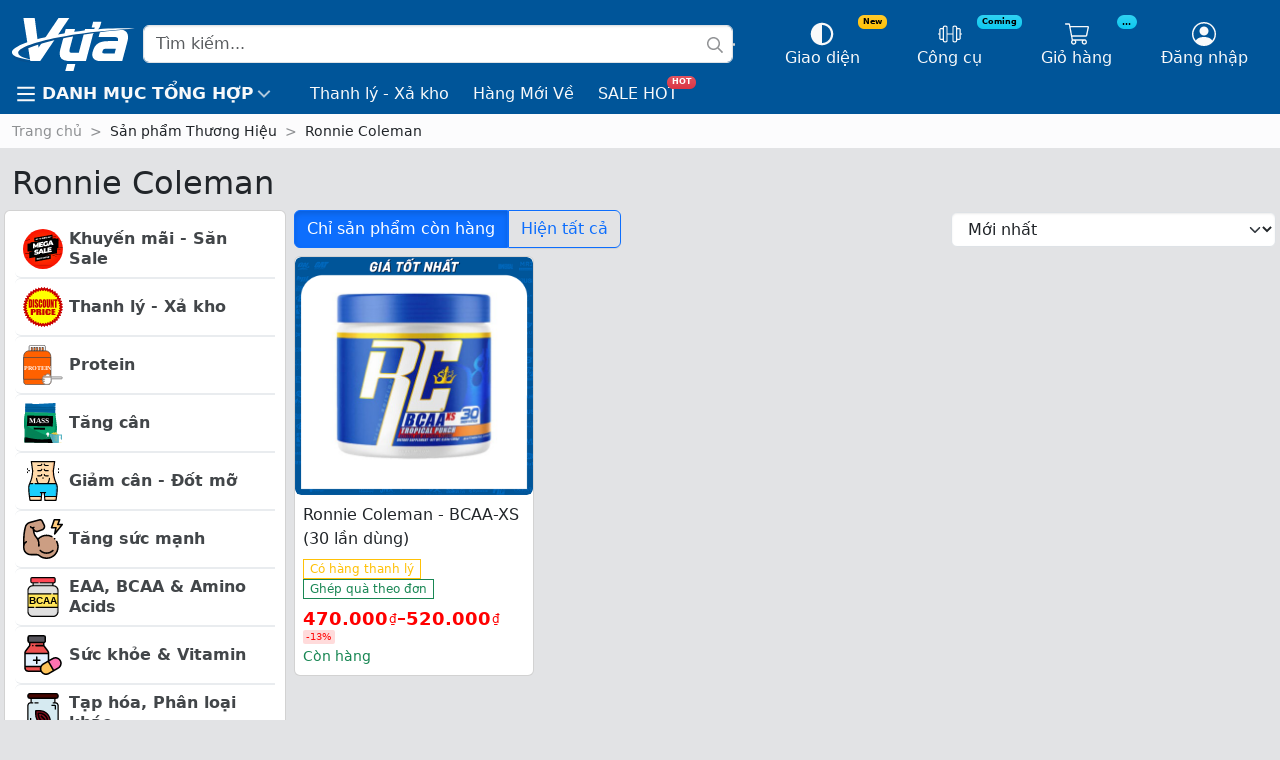

--- FILE ---
content_type: text/html
request_url: https://vuagym.com/cua-hang/thuong-hieu/ronnie-coleman/
body_size: 38401
content:
    <!doctype html>
<html lang="vi" prefix="og: https://ogp.me/ns#">
    <head>
<meta charset="UTF-8">
        
        <meta name="viewport" content="width=device-width, initial-scale=1">
        <link rel="profile" href="https://gmpg.org/xfn/11">
		
<!-- Tối ưu hóa công cụ tìm kiếm bởi Rank Math PRO - https://rankmath.com/ -->
<title>Sản Phẩm Thương Hiệu Ronnie Coleman | Mua Ngay</title>
<meta name="description" content="Khám phá các sản phẩm từ thương hiệu Ronnie Coleman, đảm bảo chính hãng và uy tín tại Vựa Gym. Hỗ trợ tư vấn chuyên nghiệp và giao hàng toàn quốc."/>
<meta name="robots" content="follow, index, max-snippet:-1, max-video-preview:-1, max-image-preview:large"/>
<link rel="canonical" href="https://vuagym.com/cua-hang/thuong-hieu/ronnie-coleman/" />
<meta property="og:locale" content="vi_VN" />
<meta property="og:type" content="article" />
<meta property="og:title" content="Sản Phẩm Thương Hiệu Ronnie Coleman | Mua Ngay" />
<meta property="og:description" content="Khám phá các sản phẩm từ thương hiệu Ronnie Coleman, đảm bảo chính hãng và uy tín tại Vựa Gym. Hỗ trợ tư vấn chuyên nghiệp và giao hàng toàn quốc." />
<meta property="og:url" content="https://vuagym.com/cua-hang/thuong-hieu/ronnie-coleman/" />
<meta property="og:site_name" content="Vựa Gym" />
<meta property="article:publisher" content="https://www.facebook.com/vuagym" />
<meta property="fb:app_id" content="763837337101332" />
<meta property="og:image" content="https://vuagym.com/wp-content/uploads/2025/03/banner-gia-luon-tot-moi-thoi-diem.jpg" />
<meta property="og:image:secure_url" content="https://vuagym.com/wp-content/uploads/2025/03/banner-gia-luon-tot-moi-thoi-diem.jpg" />
<meta property="og:image:width" content="1000" />
<meta property="og:image:height" content="370" />
<meta property="og:image:type" content="image/jpeg" />
<meta name="twitter:card" content="summary_large_image" />
<meta name="twitter:title" content="Sản Phẩm Thương Hiệu Ronnie Coleman | Mua Ngay" />
<meta name="twitter:description" content="Khám phá các sản phẩm từ thương hiệu Ronnie Coleman, đảm bảo chính hãng và uy tín tại Vựa Gym. Hỗ trợ tư vấn chuyên nghiệp và giao hàng toàn quốc." />
<meta name="twitter:site" content="@vuagym" />
<meta name="twitter:image" content="https://vuagym.com/wp-content/uploads/2025/03/banner-gia-luon-tot-moi-thoi-diem.jpg" />
<meta name="twitter:label1" content="Sản phẩm" />
<meta name="twitter:data1" content="19" />
<script type="application/ld+json" class="rank-math-schema-pro">{"@context":"https://schema.org","@graph":[{"@type":"Organization","@id":"https://vuagym.com/#organization","name":"V\u1ef1a Gym","sameAs":["https://www.facebook.com/vuagym","https://twitter.com/vuagym"]},{"@type":"WebSite","@id":"https://vuagym.com/#website","url":"https://vuagym.com","name":"V\u1ef1a Gym","alternateName":"V\u1ef1a","publisher":{"@id":"https://vuagym.com/#organization"},"inLanguage":"vi"},{"@type":"BreadcrumbList","@id":"https://vuagym.com/cua-hang/thuong-hieu/ronnie-coleman/#breadcrumb","itemListElement":[{"@type":"ListItem","position":"1","item":{"@id":"https://vuagym.com","name":"Trang ch\u1ee7"}},{"@type":"ListItem","position":"2","item":{"@id":"https://vuagym.com/cua-hang/thuong-hieu/ronnie-coleman/","name":"Ronnie Coleman"}}]},{"@type":"CollectionPage","@id":"https://vuagym.com/cua-hang/thuong-hieu/ronnie-coleman/#webpage","url":"https://vuagym.com/cua-hang/thuong-hieu/ronnie-coleman/","name":"S\u1ea3n Ph\u1ea9m Th\u01b0\u01a1ng Hi\u1ec7u Ronnie Coleman | Mua Ngay","isPartOf":{"@id":"https://vuagym.com/#website"},"inLanguage":"vi","breadcrumb":{"@id":"https://vuagym.com/cua-hang/thuong-hieu/ronnie-coleman/#breadcrumb"}}]}</script>
<!-- /Plugin SEO WordPress Rank Math -->

<link rel="alternate" type="application/rss+xml" title="Dòng thông tin Vựa Gym &raquo;" href="https://vuagym.com/feed/" />
<link rel="alternate" type="application/rss+xml" title="Vựa Gym &raquo; Dòng bình luận" href="https://vuagym.com/comments/feed/" />
<link rel="alternate" type="application/rss+xml" title="Nguồn cấp Vựa Gym &raquo; Ronnie Coleman Thương Hiệu" href="https://vuagym.com/cua-hang/thuong-hieu/ronnie-coleman/feed/" />
<style id='wp-img-auto-sizes-contain-inline-css' type='text/css'>
img:is([sizes=auto i],[sizes^="auto," i]){contain-intrinsic-size:3000px 1500px}
/*# sourceURL=wp-img-auto-sizes-contain-inline-css */
</style>
<style id='wp-emoji-styles-inline-css' type='text/css'>

	img.wp-smiley, img.emoji {
		display: inline !important;
		border: none !important;
		box-shadow: none !important;
		height: 1em !important;
		width: 1em !important;
		margin: 0 0.07em !important;
		vertical-align: -0.1em !important;
		background: none !important;
		padding: 0 !important;
	}
/*# sourceURL=wp-emoji-styles-inline-css */
</style>
<style id='classic-theme-styles-inline-css' type='text/css'>
/*! This file is auto-generated */
.wp-block-button__link{color:#fff;background-color:#32373c;border-radius:9999px;box-shadow:none;text-decoration:none;padding:calc(.667em + 2px) calc(1.333em + 2px);font-size:1.125em}.wp-block-file__button{background:#32373c;color:#fff;text-decoration:none}
/*# sourceURL=/wp-includes/css/classic-themes.min.css */
</style>
<style id='global-styles-inline-css' type='text/css'>
:root{--wp--preset--aspect-ratio--square: 1;--wp--preset--aspect-ratio--4-3: 4/3;--wp--preset--aspect-ratio--3-4: 3/4;--wp--preset--aspect-ratio--3-2: 3/2;--wp--preset--aspect-ratio--2-3: 2/3;--wp--preset--aspect-ratio--16-9: 16/9;--wp--preset--aspect-ratio--9-16: 9/16;--wp--preset--color--black: #000000;--wp--preset--color--cyan-bluish-gray: #abb8c3;--wp--preset--color--white: #ffffff;--wp--preset--color--pale-pink: #f78da7;--wp--preset--color--vivid-red: #cf2e2e;--wp--preset--color--luminous-vivid-orange: #ff6900;--wp--preset--color--luminous-vivid-amber: #fcb900;--wp--preset--color--light-green-cyan: #7bdcb5;--wp--preset--color--vivid-green-cyan: #00d084;--wp--preset--color--pale-cyan-blue: #8ed1fc;--wp--preset--color--vivid-cyan-blue: #0693e3;--wp--preset--color--vivid-purple: #9b51e0;--wp--preset--gradient--vivid-cyan-blue-to-vivid-purple: linear-gradient(135deg,rgb(6,147,227) 0%,rgb(155,81,224) 100%);--wp--preset--gradient--light-green-cyan-to-vivid-green-cyan: linear-gradient(135deg,rgb(122,220,180) 0%,rgb(0,208,130) 100%);--wp--preset--gradient--luminous-vivid-amber-to-luminous-vivid-orange: linear-gradient(135deg,rgb(252,185,0) 0%,rgb(255,105,0) 100%);--wp--preset--gradient--luminous-vivid-orange-to-vivid-red: linear-gradient(135deg,rgb(255,105,0) 0%,rgb(207,46,46) 100%);--wp--preset--gradient--very-light-gray-to-cyan-bluish-gray: linear-gradient(135deg,rgb(238,238,238) 0%,rgb(169,184,195) 100%);--wp--preset--gradient--cool-to-warm-spectrum: linear-gradient(135deg,rgb(74,234,220) 0%,rgb(151,120,209) 20%,rgb(207,42,186) 40%,rgb(238,44,130) 60%,rgb(251,105,98) 80%,rgb(254,248,76) 100%);--wp--preset--gradient--blush-light-purple: linear-gradient(135deg,rgb(255,206,236) 0%,rgb(152,150,240) 100%);--wp--preset--gradient--blush-bordeaux: linear-gradient(135deg,rgb(254,205,165) 0%,rgb(254,45,45) 50%,rgb(107,0,62) 100%);--wp--preset--gradient--luminous-dusk: linear-gradient(135deg,rgb(255,203,112) 0%,rgb(199,81,192) 50%,rgb(65,88,208) 100%);--wp--preset--gradient--pale-ocean: linear-gradient(135deg,rgb(255,245,203) 0%,rgb(182,227,212) 50%,rgb(51,167,181) 100%);--wp--preset--gradient--electric-grass: linear-gradient(135deg,rgb(202,248,128) 0%,rgb(113,206,126) 100%);--wp--preset--gradient--midnight: linear-gradient(135deg,rgb(2,3,129) 0%,rgb(40,116,252) 100%);--wp--preset--font-size--small: 13px;--wp--preset--font-size--medium: 20px;--wp--preset--font-size--large: 36px;--wp--preset--font-size--x-large: 42px;--wp--preset--spacing--20: 0.44rem;--wp--preset--spacing--30: 0.67rem;--wp--preset--spacing--40: 1rem;--wp--preset--spacing--50: 1.5rem;--wp--preset--spacing--60: 2.25rem;--wp--preset--spacing--70: 3.38rem;--wp--preset--spacing--80: 5.06rem;--wp--preset--shadow--natural: 6px 6px 9px rgba(0, 0, 0, 0.2);--wp--preset--shadow--deep: 12px 12px 50px rgba(0, 0, 0, 0.4);--wp--preset--shadow--sharp: 6px 6px 0px rgba(0, 0, 0, 0.2);--wp--preset--shadow--outlined: 6px 6px 0px -3px rgb(255, 255, 255), 6px 6px rgb(0, 0, 0);--wp--preset--shadow--crisp: 6px 6px 0px rgb(0, 0, 0);}:where(.is-layout-flex){gap: 0.5em;}:where(.is-layout-grid){gap: 0.5em;}body .is-layout-flex{display: flex;}.is-layout-flex{flex-wrap: wrap;align-items: center;}.is-layout-flex > :is(*, div){margin: 0;}body .is-layout-grid{display: grid;}.is-layout-grid > :is(*, div){margin: 0;}:where(.wp-block-columns.is-layout-flex){gap: 2em;}:where(.wp-block-columns.is-layout-grid){gap: 2em;}:where(.wp-block-post-template.is-layout-flex){gap: 1.25em;}:where(.wp-block-post-template.is-layout-grid){gap: 1.25em;}.has-black-color{color: var(--wp--preset--color--black) !important;}.has-cyan-bluish-gray-color{color: var(--wp--preset--color--cyan-bluish-gray) !important;}.has-white-color{color: var(--wp--preset--color--white) !important;}.has-pale-pink-color{color: var(--wp--preset--color--pale-pink) !important;}.has-vivid-red-color{color: var(--wp--preset--color--vivid-red) !important;}.has-luminous-vivid-orange-color{color: var(--wp--preset--color--luminous-vivid-orange) !important;}.has-luminous-vivid-amber-color{color: var(--wp--preset--color--luminous-vivid-amber) !important;}.has-light-green-cyan-color{color: var(--wp--preset--color--light-green-cyan) !important;}.has-vivid-green-cyan-color{color: var(--wp--preset--color--vivid-green-cyan) !important;}.has-pale-cyan-blue-color{color: var(--wp--preset--color--pale-cyan-blue) !important;}.has-vivid-cyan-blue-color{color: var(--wp--preset--color--vivid-cyan-blue) !important;}.has-vivid-purple-color{color: var(--wp--preset--color--vivid-purple) !important;}.has-black-background-color{background-color: var(--wp--preset--color--black) !important;}.has-cyan-bluish-gray-background-color{background-color: var(--wp--preset--color--cyan-bluish-gray) !important;}.has-white-background-color{background-color: var(--wp--preset--color--white) !important;}.has-pale-pink-background-color{background-color: var(--wp--preset--color--pale-pink) !important;}.has-vivid-red-background-color{background-color: var(--wp--preset--color--vivid-red) !important;}.has-luminous-vivid-orange-background-color{background-color: var(--wp--preset--color--luminous-vivid-orange) !important;}.has-luminous-vivid-amber-background-color{background-color: var(--wp--preset--color--luminous-vivid-amber) !important;}.has-light-green-cyan-background-color{background-color: var(--wp--preset--color--light-green-cyan) !important;}.has-vivid-green-cyan-background-color{background-color: var(--wp--preset--color--vivid-green-cyan) !important;}.has-pale-cyan-blue-background-color{background-color: var(--wp--preset--color--pale-cyan-blue) !important;}.has-vivid-cyan-blue-background-color{background-color: var(--wp--preset--color--vivid-cyan-blue) !important;}.has-vivid-purple-background-color{background-color: var(--wp--preset--color--vivid-purple) !important;}.has-black-border-color{border-color: var(--wp--preset--color--black) !important;}.has-cyan-bluish-gray-border-color{border-color: var(--wp--preset--color--cyan-bluish-gray) !important;}.has-white-border-color{border-color: var(--wp--preset--color--white) !important;}.has-pale-pink-border-color{border-color: var(--wp--preset--color--pale-pink) !important;}.has-vivid-red-border-color{border-color: var(--wp--preset--color--vivid-red) !important;}.has-luminous-vivid-orange-border-color{border-color: var(--wp--preset--color--luminous-vivid-orange) !important;}.has-luminous-vivid-amber-border-color{border-color: var(--wp--preset--color--luminous-vivid-amber) !important;}.has-light-green-cyan-border-color{border-color: var(--wp--preset--color--light-green-cyan) !important;}.has-vivid-green-cyan-border-color{border-color: var(--wp--preset--color--vivid-green-cyan) !important;}.has-pale-cyan-blue-border-color{border-color: var(--wp--preset--color--pale-cyan-blue) !important;}.has-vivid-cyan-blue-border-color{border-color: var(--wp--preset--color--vivid-cyan-blue) !important;}.has-vivid-purple-border-color{border-color: var(--wp--preset--color--vivid-purple) !important;}.has-vivid-cyan-blue-to-vivid-purple-gradient-background{background: var(--wp--preset--gradient--vivid-cyan-blue-to-vivid-purple) !important;}.has-light-green-cyan-to-vivid-green-cyan-gradient-background{background: var(--wp--preset--gradient--light-green-cyan-to-vivid-green-cyan) !important;}.has-luminous-vivid-amber-to-luminous-vivid-orange-gradient-background{background: var(--wp--preset--gradient--luminous-vivid-amber-to-luminous-vivid-orange) !important;}.has-luminous-vivid-orange-to-vivid-red-gradient-background{background: var(--wp--preset--gradient--luminous-vivid-orange-to-vivid-red) !important;}.has-very-light-gray-to-cyan-bluish-gray-gradient-background{background: var(--wp--preset--gradient--very-light-gray-to-cyan-bluish-gray) !important;}.has-cool-to-warm-spectrum-gradient-background{background: var(--wp--preset--gradient--cool-to-warm-spectrum) !important;}.has-blush-light-purple-gradient-background{background: var(--wp--preset--gradient--blush-light-purple) !important;}.has-blush-bordeaux-gradient-background{background: var(--wp--preset--gradient--blush-bordeaux) !important;}.has-luminous-dusk-gradient-background{background: var(--wp--preset--gradient--luminous-dusk) !important;}.has-pale-ocean-gradient-background{background: var(--wp--preset--gradient--pale-ocean) !important;}.has-electric-grass-gradient-background{background: var(--wp--preset--gradient--electric-grass) !important;}.has-midnight-gradient-background{background: var(--wp--preset--gradient--midnight) !important;}.has-small-font-size{font-size: var(--wp--preset--font-size--small) !important;}.has-medium-font-size{font-size: var(--wp--preset--font-size--medium) !important;}.has-large-font-size{font-size: var(--wp--preset--font-size--large) !important;}.has-x-large-font-size{font-size: var(--wp--preset--font-size--x-large) !important;}
:where(.wp-block-post-template.is-layout-flex){gap: 1.25em;}:where(.wp-block-post-template.is-layout-grid){gap: 1.25em;}
:where(.wp-block-term-template.is-layout-flex){gap: 1.25em;}:where(.wp-block-term-template.is-layout-grid){gap: 1.25em;}
:where(.wp-block-columns.is-layout-flex){gap: 2em;}:where(.wp-block-columns.is-layout-grid){gap: 2em;}
:root :where(.wp-block-pullquote){font-size: 1.5em;line-height: 1.6;}
/*# sourceURL=global-styles-inline-css */
</style>
<link rel='stylesheet' id='woocommerce-layout-css' href='https://vuagym.com/wp-content/plugins/woocommerce/assets/css/woocommerce-layout.css?ver=10.4.3' type='text/css' media='all' />
<link rel='stylesheet' id='woocommerce-smallscreen-css' href='https://vuagym.com/wp-content/plugins/woocommerce/assets/css/woocommerce-smallscreen.css?ver=10.4.3' type='text/css' media='only screen and (max-width: 768px)' />
<link rel='stylesheet' id='woocommerce-general-css' href='https://vuagym.com/wp-content/plugins/woocommerce/assets/css/woocommerce.css?ver=10.4.3' type='text/css' media='all' />
<style id='woocommerce-inline-inline-css' type='text/css'>
.woocommerce form .form-row .required { visibility: visible; }
/*# sourceURL=woocommerce-inline-inline-css */
</style>
<link rel='stylesheet' id='ka-cart-product-addon-css' href='https://vuagym.com/wp-content/plugins/ka-promotion/assets/css/ka-cart-product-addon.css?ver=1.7' type='text/css' media='all' />
<link rel='stylesheet' id='ka-cart-addon-css' href='https://vuagym.com/wp-content/plugins/ka-review/assets/css/ka-review.css?ver=1.0.0' type='text/css' media='all' />
<link rel='stylesheet' id='https://vuagym.com/wp-content/plugins/ka-core/assets/min/css/ka-core.min.css-css' href='https://vuagym.com/wp-content/plugins/ka-core/assets/min/css/ka-core.min.css?ver=1.46' type='text/css' media='all' />
<link rel='stylesheet' id='https://vuagym.com/wp-content/themes/ka-theme/assets/min/css/frontend_others.min.css-css' href='https://vuagym.com/wp-content/themes/ka-theme/assets/min/css/frontend_others.min.css?ver=1.81' type='text/css' media='all' />
<script type="text/javascript" src="https://vuagym.com/wp-includes/js/jquery/jquery.min.js?ver=3.7.1" id="jquery-core-js"></script>
<script type="text/javascript" src="https://vuagym.com/wp-content/plugins/woocommerce/assets/js/jquery-blockui/jquery.blockUI.min.js?ver=2.7.0-wc.10.4.3" id="wc-jquery-blockui-js" defer="defer" data-wp-strategy="defer"></script>
<script type="text/javascript" id="wc-add-to-cart-js-extra">
/* <![CDATA[ */
var wc_add_to_cart_params = {"ajax_url":"/wp-admin/admin-ajax.php","wc_ajax_url":"/?wc-ajax=%%endpoint%%","i18n_view_cart":"Xem gi\u1ecf h\u00e0ng","cart_url":"https://vuagym.com/gio-hang/","is_cart":"","cart_redirect_after_add":"yes"};
//# sourceURL=wc-add-to-cart-js-extra
/* ]]> */
</script>
<script type="text/javascript" src="https://vuagym.com/wp-content/plugins/woocommerce/assets/js/frontend/add-to-cart.min.js?ver=10.4.3" id="wc-add-to-cart-js" defer="defer" data-wp-strategy="defer"></script>
<script type="text/javascript" src="https://vuagym.com/wp-content/plugins/woocommerce/assets/js/js-cookie/js.cookie.min.js?ver=2.1.4-wc.10.4.3" id="wc-js-cookie-js" defer="defer" data-wp-strategy="defer"></script>
<script type="text/javascript" id="woocommerce-js-extra">
/* <![CDATA[ */
var woocommerce_params = {"ajax_url":"/wp-admin/admin-ajax.php","wc_ajax_url":"/?wc-ajax=%%endpoint%%","i18n_password_show":"Hi\u1ec3n th\u1ecb m\u1eadt kh\u1ea9u","i18n_password_hide":"\u1ea8n m\u1eadt kh\u1ea9u"};
//# sourceURL=woocommerce-js-extra
/* ]]> */
</script>
<script type="text/javascript" src="https://vuagym.com/wp-content/plugins/woocommerce/assets/js/frontend/woocommerce.min.js?ver=10.4.3" id="woocommerce-js" defer="defer" data-wp-strategy="defer"></script>
<link rel="https://api.w.org/" href="https://vuagym.com/wp-json/" /><link rel="EditURI" type="application/rsd+xml" title="RSD" href="https://vuagym.com/xmlrpc.php?rsd" />
<!-- Google site verification - Google for WooCommerce -->
<meta name="google-site-verification" content="Vo29ni2Um-MWOm7EkY8MMsCbiZbhHE3dn6OdeChu6h8" />
	<noscript><style>.woocommerce-product-gallery{ opacity: 1 !important; }</style></noscript>
	<meta name="generator" content="Elementor 3.34.1; features: additional_custom_breakpoints; settings: css_print_method-external, google_font-enabled, font_display-auto">
			<style>
				.e-con.e-parent:nth-of-type(n+4):not(.e-lazyloaded):not(.e-no-lazyload),
				.e-con.e-parent:nth-of-type(n+4):not(.e-lazyloaded):not(.e-no-lazyload) * {
					background-image: none !important;
				}
				@media screen and (max-height: 1024px) {
					.e-con.e-parent:nth-of-type(n+3):not(.e-lazyloaded):not(.e-no-lazyload),
					.e-con.e-parent:nth-of-type(n+3):not(.e-lazyloaded):not(.e-no-lazyload) * {
						background-image: none !important;
					}
				}
				@media screen and (max-height: 640px) {
					.e-con.e-parent:nth-of-type(n+2):not(.e-lazyloaded):not(.e-no-lazyload),
					.e-con.e-parent:nth-of-type(n+2):not(.e-lazyloaded):not(.e-no-lazyload) * {
						background-image: none !important;
					}
				}
			</style>
			<script type="text/javascript" id="google_gtagjs" src="https://vuagym.com/?local_ga_js=e2fbbf9066d3e438cfe33d19fb436be7" async="async"></script>
<script type="text/javascript" id="google_gtagjs-inline">
/* <![CDATA[ */
window.dataLayer = window.dataLayer || [];function gtag(){dataLayer.push(arguments);}gtag('js', new Date());gtag('config', 'G-QSKQW8VLZV', {} );
/* ]]> */
</script>
<link rel="icon" href="https://vuagym.com/wp-content/uploads/2022/07/cropped-logo-512-512-32x32.png" sizes="32x32" />
<link rel="icon" href="https://vuagym.com/wp-content/uploads/2022/07/cropped-logo-512-512-192x192.png" sizes="192x192" />
<link rel="apple-touch-icon" href="https://vuagym.com/wp-content/uploads/2022/07/cropped-logo-512-512-180x180.png" />
<meta name="msapplication-TileImage" content="https://vuagym.com/wp-content/uploads/2022/07/cropped-logo-512-512-270x270.png" />

		<!-- Global site tag (gtag.js) - Google Ads: AW-944011422 - Google for WooCommerce -->
		<script async src="https://www.googletagmanager.com/gtag/js?id=AW-944011422"></script>
		<script>
			window.dataLayer = window.dataLayer || [];
			function gtag() { dataLayer.push(arguments); }
			gtag( 'consent', 'default', {
				analytics_storage: 'denied',
				ad_storage: 'denied',
				ad_user_data: 'denied',
				ad_personalization: 'denied',
				region: ['AT', 'BE', 'BG', 'HR', 'CY', 'CZ', 'DK', 'EE', 'FI', 'FR', 'DE', 'GR', 'HU', 'IS', 'IE', 'IT', 'LV', 'LI', 'LT', 'LU', 'MT', 'NL', 'NO', 'PL', 'PT', 'RO', 'SK', 'SI', 'ES', 'SE', 'GB', 'CH'],
				wait_for_update: 500,
			} );
			gtag('js', new Date());
			gtag('set', 'developer_id.dOGY3NW', true);
			gtag("config", "AW-944011422", { "groups": "GLA", "send_page_view": false });		</script>

		        <!-- BEGIN: Theme mode -->
        <script>
            (() => {
                let theme = localStorage.getItem('theme');
                if (!['light', 'dark', 'auto'].includes(theme)) {
                    theme = window.matchMedia('(prefers-color-scheme: dark)').matches ? 'dark' : 'light';
                }
                if (theme === 'auto') {
                    document.documentElement.setAttribute('data-ka-theme', (window.matchMedia('(prefers-color-scheme: dark)').matches ? 'dark' : 'light'));
                } else {
                    document.documentElement.setAttribute('data-ka-theme', theme);
                }
            })();
        </script>
        <!-- END: Theme mode -->
        <!-- Google tag (gtag.js) -->
        <script async src="https://www.googletagmanager.com/gtag/js?id=G-QSKQW8VLZV">
        </script>
        <script>
            window.dataLayer = window.dataLayer || [];

            function gtag() {
                dataLayer.push(arguments);
            }

            gtag('js', new Date());

            gtag('config', 'G-QSKQW8VLZV');
        </script>
    </head>
<body data-rsssl=1 class="archive tax-pa_thuong-hieu term-ronnie-coleman term-1495 wp-custom-logo wp-theme-ka-theme theme-ka-theme woocommerce woocommerce-page woocommerce-no-js elementor-default elementor-kit-19726">
<!-- Thông báo ở đầu website -->
<!--<p class="woocommerce-store-notice demo_store" data-notice-id="14f0095ed85cc7671d7d765cfeadacc2" style="position: unset !important;background-color: #b92828 !important;display: block !important;"><strong><img draggable="false" role="img" class="emoji" alt="🎉" src="https://s.w.org/images/core/emoji/14.0.0/svg/1f389.svg">VỰA GYM PHỤC VỤ XUYÊN LỄ - KHÔNG NGHỈ NGÀY NÀO ✅(<a target="_blank" href="https://vuagym.com/cua-hang/danh-muc/sieu-sale-mung-dai-le-30-4-va-1-5/?orderby=title-desc">Sale Lễ</a>) <img draggable="false" role="img" class="emoji" alt="🎉" src="https://s.w.org/images/core/emoji/14.0.0/svg/1f389.svg"></strong></p>-->
<script type="text/javascript">
/* <![CDATA[ */
gtag("event", "page_view", {send_to: "GLA"});
/* ]]> */
</script>
<header id="site-header" role="banner"><div id="Part__Header">    <div class="container-xxl pt-3 pb-0">
        <div id="Part__Header__row_1" class="row">
            <div class="__col-1 col-lg-7">
                <a href="https://vuagym.com">
					<svg class="__brand" width="100%" xmlns="http://www.w3.org/2000/svg" viewBox="0 0 1366 583.3">
    <path d="M635.9,92.4,313.3,566.7H203.4L126.7,92.4H252.4l42.7,326.4L516.5,92.4Zm46.8,583.2H591.4l20.5-76.5h91.4Zm219-410.5q45-30,57.7-49.5a129.2,129.2,0,0,0,24.3-48.9l8.7-32.9H901.3l-17,63.3h34.6l-4.1,15.3-2.7,2.2H811.5L741.4,476.2H678.5c-21,0-33.4-3-37.3-9.2s-4.5-18.8,1-39.1l57.2-213.3H596.2L537,435.2q-18.4,69,8.4,100.1t102.2,31H820.9l80.8-301.2Zm322.2,301.2H979.4c-33.8,0-58.3-9.1-73.3-27.3s-18.5-43.6-9.3-77.8q16.5-61.1,56.7-87.9t114.7-26.4h107.9c4.5-17,2.8-29.1-5.2-36.6s-26.6-10.1-54.7-10.1H962.3l22.8-85.1h187.3q71.5,0,99.7,33t10.4,99.9L1224,566.5Zm-84.2-83.7,14.1-52.9h-95.6c-19,0-31.9,1.9-38.6,5.9s-11.9,11.5-14.8,23.1c-2.3,8.6-2,15,1,19a21.3,21.3,0,0,0,10.6,3.8,133.9,133.9,0,0,0,21,1.3Z"
          transform="translate(0 -92.4)" style="fill:#fff;fill-rule:evenodd"></path>
    <path d="M1366,209.9C457,271.4-343.3,520.4,322.3,592.4-553.8,538.9,591.9,188.4,1366,209.9Z" transform="translate(0 -92.4)" style="fill:#064f8e;fill-rule:evenodd"></path>
    <path d="M1366,209.9C455.7,249.1-350.5,478.4,313.3,566.7-561.2,491.8,592.4,169.3,1366,209.9Z" transform="translate(0 -92.4)" style="fill:#fff;fill-rule:evenodd"></path>
</svg>
                </a>
                <form id="App__Search_Bar" class="__search d-flex ms-2" role="search" method="get" action="https://vuagym.com/">
                    <input class="form-control" type="search" placeholder="Tìm kiếm..." aria-label="Search" value="" name="s" title="Tìm kiếm..."/>
                    <button class="__btn-glass btn btn-none" type="button"><svg xmlns="http://www.w3.org/2000/svg"
     viewBox="0 0 512 512">
    <path d="m509 469l-122-121c-2-3-5-4-8-4l-14 0c32-36 51-84 51-136 0-115-93-208-208-208-115 0-208 93-208 208 0 115 93 208 208 208 52 0 100-19 136-51l0 14c0 3 1 6 4 8l121 122c5 4 12 4 17 0l23-23c4-5 4-12 0-17z m-301-101c-88 0-160-72-160-160 0-88 72-160 160-160 88 0 160 72 160 160 0 88-72 160-160 160z"/>
</svg>
</button>
                    <input type="hidden" name="post_type" value="product"/>
                    <input type="hidden" name="ka_get" value="all"/>
                    <div class="__search_result woocommerce card">
                        <div class="card-body p-0">
                            <div class="list-group list-group-flush">
                            </div>
                        </div>
                        <div class="card-footer p-0">
                        </div>
                    </div>
                </form>
            </div>
            <div class="__col-2 col-lg-5">
                <div id="Part__Header__btn_menu_mobile" class="__btn btn btn-none" type="button">
                    <div class="__icon">
						<svg xmlns="http://www.w3.org/2000/svg"
     viewBox="0 0 512 512">
    <path d="m468 124l-424 0c-7 0-12-5-12-12l0-32c0-7 5-12 12-12l424 0c7 0 12 5 12 12l0 32c0 7-5 12-12 12z m0 160l-424 0c-7 0-12-5-12-12l0-32c0-7 5-12 12-12l424 0c7 0 12 5 12 12l0 32c0 7-5 12-12 12z m0 160l-424 0c-7 0-12-5-12-12l0-32c0-7 5-12 12-12l424 0c7 0 12 5 12 12l0 32c0 7-5 12-12 12z"/>
</svg>
                        <div class="__text">Danh mục</div>
                    </div>
                </div>
                <div id="Part__Header__btn_theme" class="__btn btn btn-none" type="button" aria-expanded="false">
                    <div class="__icon">
                        <span style="position: absolute; font-size: 0.5rem; margin-top: -6px; margin-left: 50px;" class="badge text-bg-warning">New</span>
						<svg xmlns="http://www.w3.org/2000/svg"
     viewBox="0 0 512 512">
    <path d="M256 16C123.453 16 16 123.451 16 256S123.453 496 256 496S496 388.549 496 256S388.547 16 256 16ZM256 448V64C361.869 64 448 150.131 448 256S361.869 448 256 448Z"/>
</svg>
                        <div class="__text">Giao diện</div>
                    </div>
                </div>
                <div id="Part__Header__btn_fitness_tool" class="__btn btn btn-none" type="button">
                    <div class="__icon">
                        <span style="position: absolute; font-size: 0.5rem; margin-top: -6px; margin-left: 50px;" class="badge text-bg-info">Coming</span>
						<svg xmlns="http://www.w3.org/2000/svg"
     viewBox="0 0 512 512">
    <path d="m506 243l-20 0 0-77c0-21-17-38-38-38l-26 0c-4 0-8 1-12 2l0-15c0-21-18-38-39-38l-25 0c-22 0-39 17-39 38l0 128-102 0 0-128c0-21-17-38-39-38l-25 0c-21 0-39 17-39 38l0 15c-4-1-8-2-12-2l-26 0c-21 0-38 17-38 38l0 77-20 0c-3 0-6 3-6 7l0 12c0 4 3 7 6 7l20 0 0 77c0 21 17 38 38 38l26 0c4 0 8-1 12-2l0 15c0 21 18 38 39 38l25 0c22 0 39-17 39-38l0-128 102 0 0 128c0 21 17 38 39 38l25 0c21 0 39-17 39-38l0-15c4 1 8 2 12 2l26 0c21 0 38-17 38-38l0-77 20 0c3 0 6-3 6-7l0-12c0-4-3-7-6-7z m-416 115l-26 0c-7 0-13-5-13-12l0-180c0-7 6-12 13-12l26 0c7 0 12 5 12 12l0 180c0 7-5 12-12 12z m89 39c0 7-6 13-13 13l-25 0c-7 0-13-6-13-13l0-282c0-7 6-13 13-13l25 0c7 0 13 6 13 13z m205 0c0 7-6 13-13 13l-25 0c-7 0-13-6-13-13l0-282c0-7 6-13 13-13l25 0c7 0 13 6 13 13z m77-51c0 7-6 12-13 12l-26 0c-7 0-12-5-12-12l0-180c0-7 5-12 12-12l26 0c7 0 13 5 13 12z"/>
</svg>
                        <div class="__text">Công cụ</div>
                    </div>
                </div>
                <div id="Part__Header__btn_mini_cart" class="__btn btn btn-none" type="button">
                    <div class="__icon">
                        <span style="position: absolute; font-size: 0.52rem; margin-top: -6px; margin-left: 50px;" class="__counter badge rounded-pill text-bg-info">...</span>
						<svg xmlns="http://www.w3.org/2000/svg"
     viewBox="0 0 512 512">
    <path d="m491 85l-376 0-7-39c-2-10-11-18-21-18l-76 0c-6 0-11 5-11 11l0 7c0 6 5 11 11 11l70 0 62 331c-9 11-15 24-15 39 0 31 25 57 57 57 31 0 57-26 57-57 0-10-3-20-8-29l129 0c-5 9-7 19-7 29 0 31 25 57 56 57 32 0 57-26 57-57 0-16-6-31-17-41-2-9-10-16-21-16l-263 0-10-57 294 0c10 0 19-7 21-17l39-185c2-13-8-26-21-26z m-278 342c0 15-12 28-28 28-16 0-29-13-29-28 0-16 13-29 29-29 16 0 28 13 28 29z m199 28c-15 0-28-13-28-28 0-16 13-29 28-29 16 0 29 13 29 29 0 15-13 28-29 28z m34-171l-294 0-32-170 362 0z"/>
</svg>
                        <div class="__text">Giỏ hàng</div>
                    </div>
                </div>
                <div id="Part__Header__btn_account" class="__btn btn btn-none" type="button" data-ka-logged-in="false">
                    <div class="__icon">
						<svg xmlns="http://www.w3.org/2000/svg" viewBox="0 0 16 16" fill="currentColor" class="bi bi-person-circle fs-4">
    <path d="M11 6a3 3 0 1 1-6 0 3 3 0 0 1 6 0"/>
    <path fill-rule="evenodd" d="M0 8a8 8 0 1 1 16 0A8 8 0 0 1 0 8m8-7a7 7 0 0 0-5.468 11.37C3.242 11.226 4.805 10 8 10s4.757 1.225 5.468 2.37A7 7 0 0 0 8 1"/>
</svg>
                        <div class="__text">Đăng nhập</div>
                    </div>
                </div>
            </div>
        </div>
        <div id="Part__Header__row_2" class="row px-2">
            <div id="Part__Header__btn_menu_desktop" class="__danhmuc">
                <div class="d-flex justify-content-start align-items-center">
					<svg xmlns="http://www.w3.org/2000/svg"
     viewBox="0 0 512 512">
    <path d="m468 124l-424 0c-7 0-12-5-12-12l0-32c0-7 5-12 12-12l424 0c7 0 12 5 12 12l0 32c0 7-5 12-12 12z m0 160l-424 0c-7 0-12-5-12-12l0-32c0-7 5-12 12-12l424 0c7 0 12 5 12 12l0 32c0 7-5 12-12 12z m0 160l-424 0c-7 0-12-5-12-12l0-32c0-7 5-12 12-12l424 0c7 0 12 5 12 12l0 32c0 7-5 12-12 12z"/>
</svg>
                    <div class="__text">DANH MỤC TỔNG HỢP</div>
                </div>
				<svg xmlns="http://www.w3.org/2000/svg"
     viewBox="0 0 512 512">
    <path d="m248 348l-148-147c-5-5-5-12 0-17l19-20c5-4 13-4 17 0l120 119 120-119c4-4 12-4 17 0l20 20c4 5 4 12 0 17l-148 147c-5 5-13 5-17 0z"/>
</svg>
            </div>
            <div style="width: fit-content" class="__others d-flex justify-content-start align-items-center">
                <a class="__text" href="https://vuagym.com/cua-hang/danh-muc/thanh-ly-xa-kho/">Thanh lý - Xả kho</a>
                <a class="__text" href="https://vuagym.com/cua-hang/?orderby=date">Hàng Mới Về</a>
<!--                <div style="position: relative">-->
<!--                    <a class="__text" href="https://vuagym.com/tuyen-dung/">Tuyển Dụng</a>-->
<!--                    <span style="position: absolute; font-size: 8px; right: -6px; top: -6px;" class="badge text-bg-warning">New</span>-->
<!--                </div>-->
                <div style="position: relative">
                    <a class="__text" href="https://vuagym.com/cua-hang/danh-muc/sale-hot/">SALE HOT</a>
                    <span style="position: absolute; font-size: 8px; right: -6px; top: -6px;" class="badge text-bg-danger">HOT</span>
                </div>
<!--                <div style="position: relative">-->
<!--                    <a class="__text" href="https://vuagym.com/tuyen-dung/tuyen-nhan-vien-ban-hang-tai-shop/"><u><strong>Tuyển NV bán hàng</strong></u></a>-->
<!--                    <span style="position: absolute; font-size: 8px; right: -6px; top: -6px;" class="badge text-bg-warning">NEW</span>-->
<!--                </div>-->
            </div>
			        </div>
        <div id="Part__Header__row_megamenu" class="p-0 m-0">
			    <div id="" class="_megamenu woocommerce " style="display: flex">
        <ul class="__col-menu">
			                <li data-ka-id="other__sale_hot" class="__menu">

					<a class="__wrapper" href="https://vuagym.com/cua-hang/danh-muc/chuong-trinh/">
                    <img class="__icon" src="https://vuagym.com/wp-content/themes/ka-theme/ka-file/1/megamenu/menu/mega_sale.svg" alt="Khuyến mãi - Săn Sale">
                    <div class="__title">
                        <div class="__text">Khuyến mãi - Săn Sale</div>
                        <div class="__desc"></div>
                    </div>

					</a>
                </li>
			                <li data-ka-id="other__clearance" class="__menu">

					<a class="__wrapper" href="https://vuagym.com/cua-hang/danh-muc/thanh-ly-xa-kho/">
                    <img class="__icon" src="https://vuagym.com/wp-content/themes/ka-theme/ka-file/1/megamenu/menu/discount_price.svg" alt="Thanh lý - Xả kho">
                    <div class="__title">
                        <div class="__text">Thanh lý - Xả kho</div>
                        <div class="__desc"></div>
                    </div>

					</a>
                </li>
			                <li data-ka-id="nutrition__protein" class="__menu">

					<a class="__wrapper" href="https://vuagym.com/cua-hang/danh-muc/protein/">
                    <img class="__icon" src="https://vuagym.com/wp-content/themes/ka-theme/ka-file/1/megamenu/menu/protein.svg" alt="Protein">
                    <div class="__title">
                        <div class="__text">Protein</div>
                        <div class="__desc"></div>
                    </div>

					</a>
                </li>
			                <li data-ka-id="nutrition__weight_gain" class="__menu">

					<a class="__wrapper" href="https://vuagym.com/cua-hang/danh-muc/tang-can/">
                    <img class="__icon" src="https://vuagym.com/wp-content/themes/ka-theme/ka-file/1/megamenu/menu/mass.svg" alt="Tăng cân">
                    <div class="__title">
                        <div class="__text">Tăng cân</div>
                        <div class="__desc"></div>
                    </div>

					</a>
                </li>
			                <li data-ka-id="nutrition__weight_loss" class="__menu">

					<a class="__wrapper" href="https://vuagym.com/cua-hang/danh-muc/giam-can-dot-mo/">
                    <img class="__icon" src="https://vuagym.com/wp-content/themes/ka-theme/ka-file/1/megamenu/menu/weight_loss.svg" alt="Giảm cân - Đốt mỡ">
                    <div class="__title">
                        <div class="__text">Giảm cân - Đốt mỡ</div>
                        <div class="__desc"></div>
                    </div>

					</a>
                </li>
			                <li data-ka-id="nutrition__strength" class="__menu">

					<a class="__wrapper" href="https://vuagym.com/cua-hang/danh-muc/tang-suc-manh/">
                    <img class="__icon" src="https://vuagym.com/wp-content/themes/ka-theme/ka-file/1/megamenu/menu/strength.svg" alt="Tăng sức mạnh">
                    <div class="__title">
                        <div class="__text">Tăng sức mạnh</div>
                        <div class="__desc"></div>
                    </div>

					</a>
                </li>
			                <li data-ka-id="nutrition__amino" class="__menu">

					<a class="__wrapper" href="https://vuagym.com/cua-hang/danh-muc/amino-acids/">
                    <img class="__icon" src="https://vuagym.com/wp-content/themes/ka-theme/ka-file/1/megamenu/menu/amino.svg" alt="EAA, BCAA &amp; Amino Acids">
                    <div class="__title">
                        <div class="__text">EAA, BCAA &amp; Amino Acids</div>
                        <div class="__desc"></div>
                    </div>

					</a>
                </li>
			                <li data-ka-id="nutrition__herb" class="__menu">

					<a class="__wrapper" href="https://vuagym.com/cua-hang/danh-muc/ho-tro-suc-khoe/">
                    <img class="__icon" src="https://vuagym.com/wp-content/themes/ka-theme/ka-file/1/megamenu/menu/herb.svg" alt="Sức khỏe &amp; Vitamin">
                    <div class="__title">
                        <div class="__text">Sức khỏe &amp; Vitamin</div>
                        <div class="__desc"></div>
                    </div>

					</a>
                </li>
			                <li data-ka-id="nutrition__other" class="__menu">

					<a class="__wrapper" href="https://vuagym.com/cua-hang/danh-muc/thuc-pham-tap-hoa/">
                    <img class="__icon" src="https://vuagym.com/wp-content/themes/ka-theme/ka-file/1/megamenu/menu/tap_hoa_dinh_duong.svg" alt="Tạp hóa, Phân loại khác">
                    <div class="__title">
                        <div class="__text">Tạp hóa, Phân loại khác</div>
                        <div class="__desc"></div>
                    </div>

					</a>
                </li>
			                <li data-ka-id="gear__" class="__menu">

					<a class="__wrapper" href="https://vuagym.com/cua-hang/danh-muc/phu-kien/">
                    <img class="__icon" src="https://vuagym.com/wp-content/themes/ka-theme/ka-file/1/megamenu/menu/phukien.svg" alt="Phụ kiện &amp; Dụng cụ">
                    <div class="__title">
                        <div class="__text">Phụ kiện &amp; Dụng cụ</div>
                        <div class="__desc"></div>
                    </div>

					</a>
                </li>
			                <li data-ka-id="other__product_other" class="__menu">

					<div class="__wrapper">
                    <img class="__icon" src="https://vuagym.com/wp-content/themes/ka-theme/ka-file/1/megamenu/menu/danhmuckhac.svg" alt="Sản phẩm khác">
                    <div class="__title">
                        <div class="__text">Sản phẩm khác</div>
                        <div class="__desc"></div>
                    </div>

					</div>
                </li>
			                <li data-ka-id="other__menu_other" class="__menu">

					<div class="__wrapper">
                    <img class="__icon" src="https://vuagym.com/wp-content/themes/ka-theme/ka-file/1/megamenu/menu/other_cat.png" alt="Danh mục khác">
                    <div class="__title">
                        <div class="__text">Danh mục khác</div>
                        <div class="__desc"></div>
                    </div>

					</div>
                </li>
			        </ul>

		    <div class="__col-content">
		            <div data-ka-id="other__sale_hot" class="__content">

				
                    <div class="d-flex justify-content-center align-items-center p-5">
                        <div class="spinner-border text-primary" role="status">
                            <span class="visually-hidden">Loading...</span>
                        </div>
                    </div>

				
            </div>
		            <div data-ka-id="other__clearance" class="__content">

				
                    <div class="d-flex justify-content-center align-items-center p-5">
                        <div class="spinner-border text-primary" role="status">
                            <span class="visually-hidden">Loading...</span>
                        </div>
                    </div>

				
            </div>
		            <div data-ka-id="nutrition__protein" class="__content">

				
                    <div class="d-flex justify-content-center align-items-center p-5">
                        <div class="spinner-border text-primary" role="status">
                            <span class="visually-hidden">Loading...</span>
                        </div>
                    </div>

				
            </div>
		            <div data-ka-id="nutrition__weight_gain" class="__content">

				
                    <div class="d-flex justify-content-center align-items-center p-5">
                        <div class="spinner-border text-primary" role="status">
                            <span class="visually-hidden">Loading...</span>
                        </div>
                    </div>

				
            </div>
		            <div data-ka-id="nutrition__weight_loss" class="__content">

				
                    <div class="d-flex justify-content-center align-items-center p-5">
                        <div class="spinner-border text-primary" role="status">
                            <span class="visually-hidden">Loading...</span>
                        </div>
                    </div>

				
            </div>
		            <div data-ka-id="nutrition__strength" class="__content">

				
                    <div class="d-flex justify-content-center align-items-center p-5">
                        <div class="spinner-border text-primary" role="status">
                            <span class="visually-hidden">Loading...</span>
                        </div>
                    </div>

				
            </div>
		            <div data-ka-id="nutrition__amino" class="__content">

				
                    <div class="d-flex justify-content-center align-items-center p-5">
                        <div class="spinner-border text-primary" role="status">
                            <span class="visually-hidden">Loading...</span>
                        </div>
                    </div>

				
            </div>
		            <div data-ka-id="nutrition__herb" class="__content">

				
                    <div class="d-flex justify-content-center align-items-center p-5">
                        <div class="spinner-border text-primary" role="status">
                            <span class="visually-hidden">Loading...</span>
                        </div>
                    </div>

				
            </div>
		            <div data-ka-id="nutrition__other" class="__content">

				
                    <div class="d-flex justify-content-center align-items-center p-5">
                        <div class="spinner-border text-primary" role="status">
                            <span class="visually-hidden">Loading...</span>
                        </div>
                    </div>

				
            </div>
		            <div data-ka-id="gear__" class="__content">

				
                    <div class="d-flex justify-content-center align-items-center p-5">
                        <div class="spinner-border text-primary" role="status">
                            <span class="visually-hidden">Loading...</span>
                        </div>
                    </div>

				
            </div>
		            <div data-ka-id="other__product_other" class="__content">

				
                    <div class="d-flex justify-content-center align-items-center p-5">
                        <div class="spinner-border text-primary" role="status">
                            <span class="visually-hidden">Loading...</span>
                        </div>
                    </div>

				
            </div>
		            <div data-ka-id="other__menu_other" class="__content">

				
                    <div class="d-flex justify-content-center align-items-center p-5">
                        <div class="spinner-border text-primary" role="status">
                            <span class="visually-hidden">Loading...</span>
                        </div>
                    </div>

				
            </div>
		    </div>
    </div>
        </div>
    </div>

    <div id="Part__Header__modal_menu_mobile" class="modal modal-fullscreen">
        <div class="modal-dialog">
            <div class="modal-content">
                <div class="modal-header py-2 d-flex justify-content-center align-items-center bg-theme-primary-static">
                    <div class="modal-title fw-semibold text-light">Danh mục tổng hợp</div>
                    <button data-ka-theme="dark" style="position: absolute;right: 0;margin-right: 8px;" type="button" class="btn-close text-light" data-ka-close="KaModal" aria-label="Close"></button>
                </div>
                <div class="modal-body m-0 p-0">
                </div>
            </div>
        </div>
    </div>

    <div id="Part__Header__floating_theme" class="popover">
        <div class="popover-body p-2">
            <div class="list-group list-group-flush">
                <button class="list-group-item list-group-item-action" data-ka-theme="light">
                        <span class="d-flex justify-content-start align-items-center">
                            <svg xmlns="http://www.w3.org/2000/svg"
     viewBox="0 0 512 512">
    <path d="M120.234 154.188C124.906 158.875 131.062 161.219 137.203 161.219S149.484 158.875 154.172 154.188C163.547 144.812 163.547 129.625 154.172 120.25L108.922 74.969C99.578 65.594 84.359 65.594 74.984 74.969S65.609 99.531 74.984 108.906L120.234 154.188ZM256 112C269.25 112 280 101.25 280 88V24C280 10.75 269.25 0 256 0S232 10.75 232 24V88C232 101.25 242.75 112 256 112ZM112 256C112 242.75 101.25 232 88 232H24C10.75 232 0 242.75 0 256S10.75 280 24 280H88C101.25 280 112 269.25 112 256ZM374.797 161.219C380.937 161.219 387.094 158.875 391.766 154.187L437.016 108.906C446.391 99.531 446.391 84.344 437.016 74.969S412.422 65.594 403.078 74.969L357.828 120.25C348.453 129.625 348.453 144.812 357.828 154.187C362.516 158.875 368.656 161.219 374.797 161.219ZM256 400C242.75 400 232 410.75 232 424V488C232 501.25 242.75 512 256 512S280 501.25 280 488V424C280 410.75 269.25 400 256 400ZM120.234 357.812L74.984 403.094C65.609 412.469 65.609 427.656 74.984 437.031C79.672 441.719 85.812 444.063 91.953 444.063S104.25 441.719 108.922 437.031L154.172 391.75C163.547 382.375 163.547 367.188 154.172 357.812S129.578 348.438 120.234 357.812ZM488 232H424C410.75 232 400 242.75 400 256S410.75 280 424 280H488C501.25 280 512 269.25 512 256S501.25 232 488 232ZM391.766 357.812C382.422 348.437 367.203 348.437 357.828 357.812S348.453 382.375 357.828 391.75L403.078 437.031C407.75 441.719 413.906 444.063 420.047 444.063S432.328 441.719 437.016 437.031C446.391 427.656 446.391 412.469 437.016 403.094L391.766 357.812ZM256 144C194.145 144 144 194.143 144 256C144 317.855 194.145 368 256 368S368 317.855 368 256C368 194.143 317.855 144 256 144Z"/>
</svg>
                            <span style="margin-left: 0.5rem">Sáng</span>
                        </span>
					<svg xmlns="http://www.w3.org/2000/svg"
     viewBox="0 0 512 512">
    <path d="M480.969 128.969L208.969 400.969C204.281 405.656 198.156 408 192 408S179.719 405.656 175.031 400.969L31.031 256.969C21.656 247.594 21.656 232.406 31.031 223.031S55.594 213.656 64.969 223.031L192 350.062L447.031 95.031C456.406 85.656 471.594 85.656 480.969 95.031S490.344 119.594 480.969 128.969Z"/>
</svg>
                </button>
                <button class="list-group-item list-group-item-action" data-ka-theme="dark">
                        <span class="d-flex justify-content-start align-items-center">
                            <svg xmlns="http://www.w3.org/2000/svg"
     viewBox="0 0 512 512">
    <path d="M332.25 426.375C239.125 444.125 153.75 372.75 153.75 278.75C153.75 224.5 182.75 174.75 229.75 147.875C237.125 143.75 235.25 132.75 227 131.25C108.75 109.375 0 200 0 320C0 426.001 85.75 512 191.75 512C251 512 305 485.125 340.75 440.875C346.125 434.375 340.25 424.75 332.25 426.375ZM288.01 63.998L300.43 93.781C301.039 95.006 302.641 96 304.008 96S306.975 95.006 307.584 93.781L320.004 63.998L349.789 51.578C351.008 50.969 352 49.357 352 47.998C352 46.633 351.008 45.031 349.789 44.422L320.004 32.002L307.584 2.217C306.975 0.99 305.375 0 304.008 0S301.039 0.99 300.43 2.217L288.01 32.002L258.225 44.422C257.008 45.031 256.016 46.633 256.016 47.998C256.016 49.357 257.008 50.969 258.225 51.578L288.01 63.998ZM507.625 216.875L448 192L423.125 132.375C421.75 129.75 419 128 416 128S410.25 129.75 408.875 132.375L384 192L324.375 216.875C321.75 218.25 320 221 320 224S321.75 229.75 324.375 231.125L384 256L408.875 315.625C410.25 318.25 413 320 416 320S421.75 318.25 423.125 315.625L448 256L507.625 231.125C510.25 229.75 512 227 512 224S510.25 218.25 507.625 216.875Z"/>
</svg>
                            <span style="margin-left: 0.5rem">Tối</span>
                        </span>
					<svg xmlns="http://www.w3.org/2000/svg"
     viewBox="0 0 512 512">
    <path d="M480.969 128.969L208.969 400.969C204.281 405.656 198.156 408 192 408S179.719 405.656 175.031 400.969L31.031 256.969C21.656 247.594 21.656 232.406 31.031 223.031S55.594 213.656 64.969 223.031L192 350.062L447.031 95.031C456.406 85.656 471.594 85.656 480.969 95.031S490.344 119.594 480.969 128.969Z"/>
</svg>
                </button>
                <button class="list-group-item list-group-item-action" data-ka-theme="auto">
                        <span class="d-flex justify-content-start align-items-center">
                            <svg xmlns="http://www.w3.org/2000/svg"
     viewBox="0 0 512 512">
    <path d="M256 16C123.453 16 16 123.451 16 256S123.453 496 256 496S496 388.549 496 256S388.547 16 256 16ZM256 448V64C361.869 64 448 150.131 448 256S361.869 448 256 448Z"/>
</svg>
                            <span style="margin-left: 0.5rem">Theo thiết bị</span>
                        </span>

					<svg xmlns="http://www.w3.org/2000/svg"
     viewBox="0 0 512 512">
    <path d="M480.969 128.969L208.969 400.969C204.281 405.656 198.156 408 192 408S179.719 405.656 175.031 400.969L31.031 256.969C21.656 247.594 21.656 232.406 31.031 223.031S55.594 213.656 64.969 223.031L192 350.062L447.031 95.031C456.406 85.656 471.594 85.656 480.969 95.031S490.344 119.594 480.969 128.969Z"/>
</svg>
                </button>
            </div>
        </div>
    </div>

    <div id="Part__Header__modal_fitness_tool" class="modal modal-center">
        <div class="modal-dialog">
            <div class="modal-content">
                <div class="modal-header">
                    <h1 class="modal-title fs-5">Công cụ thể hình</h1>
                    <button type="button" class="btn-close" data-ka-close="KaModal" aria-label="Close"></button>
                </div>
                <div class="modal-body">
                    <div class="d-flex justify-content-start align-items-center flex-column" style="margin-bottom: 15%; margin-top: 15%;">
                        <div class="spinner-border text-theme-primary" role="status">
                            <span class="visually-hidden">Loading...</span>
                        </div>
                    </div>
                </div>
                <div class="modal-footer">
                    <button type="button" class="btn btn-secondary" data-ka-close="KaModal">Đóng</button>
                </div>
            </div>
        </div>
    </div>

    <div id="Part__Header__modal_mini_cart" class="modal modal-top-end modal-stretch-y modal-fullscreen-sm-down modal-scrollable">
        <div class="modal-dialog">
            <div id="App__Mini_Cart" class="modal-content">
                <div class="modal-header py-2 d-flex justify-content-center align-items-center">
                    <div class="modal-title fw-semibold">Giỏ hàng</div>
                    <button style="position: absolute;left: 0;margin-left: 8px;" type="button" class="btn-close" data-ka-close="KaModal" aria-label="Close"></button>
                </div>
                <div class="modal-body py-0 px-2">
                    <div class="__body d-flex justify-content-start align-items-center flex-column">
                        <div class="spinner-border text-theme-primary" role="status" style="margin: 120px 12px">
                            <span class="visually-hidden">Loading...</span>
                        </div>
                    </div>
                </div>
                <div class="modal-footer">
                </div>
            </div>
        </div>
    </div>

    <div id="Part__Header__modal_account_login" class="modal modal-center">
        <div class="modal-dialog">
            <div class="modal-content">
                <div class="modal-header modal-header--card">
                    <span class="modal-title fs-5">Đăng nhập</span>
                    <button style="float: right" type="button" class="btn-close" data-ka-close="KaModal" aria-label="Close"></button>
                </div>
                <div class="modal-body">
                    <div class="__body d-flex justify-content-start align-items-center flex-column" style="">
                        <div class="spinner-border text-theme-primary" role="status" style="margin: 120px 12px">
                            <span class="visually-hidden">Loading...</span>
                        </div>
                    </div>
                </div>
            </div>
        </div>
    </div>

    <div id="Part__Header__floating_account_menu" class="popover">
        <div class="popover-body p-0">
            <div class="__body list-group list-group-flush">
                <a class="list-group-item list-group-item-action">
                    <span class="placeholder col-12"></span>
                </a>
                <a class="list-group-item list-group-item-action">
                    <span class="placeholder col-12"></span>
                </a>
                <a class="list-group-item list-group-item-action">
                    <span class="placeholder col-12"></span>
                </a>
                <a class="list-group-item list-group-item-action">
                    <span class="placeholder col-12"></span>
                </a>
                <a class="list-group-item list-group-item-action">
                    <span class="placeholder col-12"></span>
                </a>
            </div>
        </div>
    </div>
</div></header>    <div id="Page__Archive_Product">
		    <div class="__breadcrumb bg-light-subtle">
        <div class="container-xxl">
			<nav aria-label="breadcrumb"><ol class="breadcrumb p-0 m-0"><li class="breadcrumb-item"><a href="https://vuagym.com">Trang chủ</a></li><li class="breadcrumb-item"><span class="last">Sản phẩm Thương Hiệu</span></li><li class="breadcrumb-item"><span class="last">Ronnie Coleman</span></li></ol></nav>        </div>
    </div>

    <div class="container-xxl mt-3">
        <div class="row">
            <h1 class="fs-2">Ronnie Coleman</h1>
        </div>
        <div class="row gx-3" id="Page__Archive_Product__row_megamenu">
			    <div id="Page__Archive_Product__megamenu" class="_megamenu woocommerce " style="display: flex">
        <ul class="__col-menu">
			                <li data-ka-id="other__sale_hot" class="__menu">

					<a class="__wrapper" href="https://vuagym.com/cua-hang/danh-muc/chuong-trinh/">
                    <img class="__icon" src="https://vuagym.com/wp-content/themes/ka-theme/ka-file/1/megamenu/menu/mega_sale.svg" alt="Khuyến mãi - Săn Sale">
                    <div class="__title">
                        <div class="__text">Khuyến mãi - Săn Sale</div>
                        <div class="__desc"></div>
                    </div>

					</a>
                </li>
			                <li data-ka-id="other__clearance" class="__menu">

					<a class="__wrapper" href="https://vuagym.com/cua-hang/danh-muc/thanh-ly-xa-kho/">
                    <img class="__icon" src="https://vuagym.com/wp-content/themes/ka-theme/ka-file/1/megamenu/menu/discount_price.svg" alt="Thanh lý - Xả kho">
                    <div class="__title">
                        <div class="__text">Thanh lý - Xả kho</div>
                        <div class="__desc"></div>
                    </div>

					</a>
                </li>
			                <li data-ka-id="nutrition__protein" class="__menu">

					<a class="__wrapper" href="https://vuagym.com/cua-hang/danh-muc/protein/">
                    <img class="__icon" src="https://vuagym.com/wp-content/themes/ka-theme/ka-file/1/megamenu/menu/protein.svg" alt="Protein">
                    <div class="__title">
                        <div class="__text">Protein</div>
                        <div class="__desc"></div>
                    </div>

					</a>
                </li>
			                <li data-ka-id="nutrition__weight_gain" class="__menu">

					<a class="__wrapper" href="https://vuagym.com/cua-hang/danh-muc/tang-can/">
                    <img class="__icon" src="https://vuagym.com/wp-content/themes/ka-theme/ka-file/1/megamenu/menu/mass.svg" alt="Tăng cân">
                    <div class="__title">
                        <div class="__text">Tăng cân</div>
                        <div class="__desc"></div>
                    </div>

					</a>
                </li>
			                <li data-ka-id="nutrition__weight_loss" class="__menu">

					<a class="__wrapper" href="https://vuagym.com/cua-hang/danh-muc/giam-can-dot-mo/">
                    <img class="__icon" src="https://vuagym.com/wp-content/themes/ka-theme/ka-file/1/megamenu/menu/weight_loss.svg" alt="Giảm cân - Đốt mỡ">
                    <div class="__title">
                        <div class="__text">Giảm cân - Đốt mỡ</div>
                        <div class="__desc"></div>
                    </div>

					</a>
                </li>
			                <li data-ka-id="nutrition__strength" class="__menu">

					<a class="__wrapper" href="https://vuagym.com/cua-hang/danh-muc/tang-suc-manh/">
                    <img class="__icon" src="https://vuagym.com/wp-content/themes/ka-theme/ka-file/1/megamenu/menu/strength.svg" alt="Tăng sức mạnh">
                    <div class="__title">
                        <div class="__text">Tăng sức mạnh</div>
                        <div class="__desc"></div>
                    </div>

					</a>
                </li>
			                <li data-ka-id="nutrition__amino" class="__menu">

					<a class="__wrapper" href="https://vuagym.com/cua-hang/danh-muc/amino-acids/">
                    <img class="__icon" src="https://vuagym.com/wp-content/themes/ka-theme/ka-file/1/megamenu/menu/amino.svg" alt="EAA, BCAA &amp; Amino Acids">
                    <div class="__title">
                        <div class="__text">EAA, BCAA &amp; Amino Acids</div>
                        <div class="__desc"></div>
                    </div>

					</a>
                </li>
			                <li data-ka-id="nutrition__herb" class="__menu">

					<a class="__wrapper" href="https://vuagym.com/cua-hang/danh-muc/ho-tro-suc-khoe/">
                    <img class="__icon" src="https://vuagym.com/wp-content/themes/ka-theme/ka-file/1/megamenu/menu/herb.svg" alt="Sức khỏe &amp; Vitamin">
                    <div class="__title">
                        <div class="__text">Sức khỏe &amp; Vitamin</div>
                        <div class="__desc"></div>
                    </div>

					</a>
                </li>
			                <li data-ka-id="nutrition__other" class="__menu">

					<a class="__wrapper" href="https://vuagym.com/cua-hang/danh-muc/thuc-pham-tap-hoa/">
                    <img class="__icon" src="https://vuagym.com/wp-content/themes/ka-theme/ka-file/1/megamenu/menu/tap_hoa_dinh_duong.svg" alt="Tạp hóa, Phân loại khác">
                    <div class="__title">
                        <div class="__text">Tạp hóa, Phân loại khác</div>
                        <div class="__desc"></div>
                    </div>

					</a>
                </li>
			                <li data-ka-id="gear__" class="__menu">

					<a class="__wrapper" href="https://vuagym.com/cua-hang/danh-muc/phu-kien/">
                    <img class="__icon" src="https://vuagym.com/wp-content/themes/ka-theme/ka-file/1/megamenu/menu/phukien.svg" alt="Phụ kiện &amp; Dụng cụ">
                    <div class="__title">
                        <div class="__text">Phụ kiện &amp; Dụng cụ</div>
                        <div class="__desc"></div>
                    </div>

					</a>
                </li>
			                <li data-ka-id="other__product_other" class="__menu">

					<div class="__wrapper">
                    <img class="__icon" src="https://vuagym.com/wp-content/themes/ka-theme/ka-file/1/megamenu/menu/danhmuckhac.svg" alt="Sản phẩm khác">
                    <div class="__title">
                        <div class="__text">Sản phẩm khác</div>
                        <div class="__desc"></div>
                    </div>

					</div>
                </li>
			                <li data-ka-id="other__menu_other" class="__menu">

					<div class="__wrapper">
                    <img class="__icon" src="https://vuagym.com/wp-content/themes/ka-theme/ka-file/1/megamenu/menu/other_cat.png" alt="Danh mục khác">
                    <div class="__title">
                        <div class="__text">Danh mục khác</div>
                        <div class="__desc"></div>
                    </div>

					</div>
                </li>
			        </ul>

		    <div class="__col-content">
		            <div data-ka-id="other__sale_hot" class="__content">

				
                    <div class="d-flex justify-content-center align-items-center p-5">
                        <div class="spinner-border text-primary" role="status">
                            <span class="visually-hidden">Loading...</span>
                        </div>
                    </div>

				
            </div>
		            <div data-ka-id="other__clearance" class="__content">

				
                    <div class="d-flex justify-content-center align-items-center p-5">
                        <div class="spinner-border text-primary" role="status">
                            <span class="visually-hidden">Loading...</span>
                        </div>
                    </div>

				
            </div>
		            <div data-ka-id="nutrition__protein" class="__content">

				
                    <div class="d-flex justify-content-center align-items-center p-5">
                        <div class="spinner-border text-primary" role="status">
                            <span class="visually-hidden">Loading...</span>
                        </div>
                    </div>

				
            </div>
		            <div data-ka-id="nutrition__weight_gain" class="__content">

				
                    <div class="d-flex justify-content-center align-items-center p-5">
                        <div class="spinner-border text-primary" role="status">
                            <span class="visually-hidden">Loading...</span>
                        </div>
                    </div>

				
            </div>
		            <div data-ka-id="nutrition__weight_loss" class="__content">

				
                    <div class="d-flex justify-content-center align-items-center p-5">
                        <div class="spinner-border text-primary" role="status">
                            <span class="visually-hidden">Loading...</span>
                        </div>
                    </div>

				
            </div>
		            <div data-ka-id="nutrition__strength" class="__content">

				
                    <div class="d-flex justify-content-center align-items-center p-5">
                        <div class="spinner-border text-primary" role="status">
                            <span class="visually-hidden">Loading...</span>
                        </div>
                    </div>

				
            </div>
		            <div data-ka-id="nutrition__amino" class="__content">

				
                    <div class="d-flex justify-content-center align-items-center p-5">
                        <div class="spinner-border text-primary" role="status">
                            <span class="visually-hidden">Loading...</span>
                        </div>
                    </div>

				
            </div>
		            <div data-ka-id="nutrition__herb" class="__content">

				
                    <div class="d-flex justify-content-center align-items-center p-5">
                        <div class="spinner-border text-primary" role="status">
                            <span class="visually-hidden">Loading...</span>
                        </div>
                    </div>

				
            </div>
		            <div data-ka-id="nutrition__other" class="__content">

				
                    <div class="d-flex justify-content-center align-items-center p-5">
                        <div class="spinner-border text-primary" role="status">
                            <span class="visually-hidden">Loading...</span>
                        </div>
                    </div>

				
            </div>
		            <div data-ka-id="gear__" class="__content">

				
                    <div class="d-flex justify-content-center align-items-center p-5">
                        <div class="spinner-border text-primary" role="status">
                            <span class="visually-hidden">Loading...</span>
                        </div>
                    </div>

				
            </div>
		            <div data-ka-id="other__product_other" class="__content">

				
                    <div class="d-flex justify-content-center align-items-center p-5">
                        <div class="spinner-border text-primary" role="status">
                            <span class="visually-hidden">Loading...</span>
                        </div>
                    </div>

				
            </div>
		            <div data-ka-id="other__menu_other" class="__content">

				
                    <div class="d-flex justify-content-center align-items-center p-5">
                        <div class="spinner-border text-primary" role="status">
                            <span class="visually-hidden">Loading...</span>
                        </div>
                    </div>

				
            </div>
		    </div>
    </div>
        </div>
        <div class="row">

            <div id="Page__Archive_Product__col_filter" class="col-lg-auto d-none d-lg-block gx-1 gx-sm-2" style="width: 290px">

                <p class="mt-2 mb-0 text-center fw-medium">Lọc sản phẩm</p>
                <div id="Page__Archive_Product__filters">
					
    <div id="Page__Archive_Product__filter_price" style="display: none;">
		            <div class="__card-filter-price card">
                <div class="card-header">
                    <div class="">Giá</div>
                </div>
                <div class="card-body">
					<div class="widget woocommerce widget_price_filter">
<form method="get" action="https://vuagym.com/cua-hang/thuong-hieu/ronnie-coleman/">
    <div class="price_slider_wrapper">
        <div class="price_slider" style="display:none;"></div>
        <div class="price_slider_amount" data-step="10">
            <label class="screen-reader-text" for="min_price">Giá thấp nhất</label>
            <input type="text" id="min_price" name="min_price" value="470000" data-min="470000"
                   placeholder="Giá thấp nhất"/>
            <label class="screen-reader-text" for="max_price">Giá cao nhất</label>
            <input type="text" id="max_price" name="max_price" value="520000" data-max="520000"
                   placeholder="Giá cao nhất"/>
			            <button type="submit" class="btn btn-outline-theme-primary float-start">Lọc</button>
            <div class="price_label" style="display:none;">
				<span class="from"></span> &mdash; <span class="to"></span>
            </div>
			            <div class="clear"></div>
        </div>
    </div>
</form>

</div>                </div>
            </div>
			    </div>

    <div id="Page__Archive_Product__filter_after_price">

		            <div class="__card-filter-attribute card mt-0">
                <div class="card-header"><span class="invisible">-</span></div>
                <div class="card-body">
					                        <div class="__placeholder">
                            <span class="placeholder"></span>
                            <span class="placeholder"></span>
                        </div>
					                        <div class="__placeholder">
                            <span class="placeholder"></span>
                            <span class="placeholder"></span>
                        </div>
					                        <div class="__placeholder">
                            <span class="placeholder"></span>
                            <span class="placeholder"></span>
                        </div>
					                        <div class="__placeholder">
                            <span class="placeholder"></span>
                            <span class="placeholder"></span>
                        </div>
					                        <div class="__placeholder">
                            <span class="placeholder"></span>
                            <span class="placeholder"></span>
                        </div>
					                </div>
            </div>
		            <div class="__card-filter-attribute card ">
                <div class="card-header"><span class="invisible">-</span></div>
                <div class="card-body">
					                        <div class="__placeholder">
                            <span class="placeholder"></span>
                            <span class="placeholder"></span>
                        </div>
					                        <div class="__placeholder">
                            <span class="placeholder"></span>
                            <span class="placeholder"></span>
                        </div>
					                        <div class="__placeholder">
                            <span class="placeholder"></span>
                            <span class="placeholder"></span>
                        </div>
					                        <div class="__placeholder">
                            <span class="placeholder"></span>
                            <span class="placeholder"></span>
                        </div>
					                        <div class="__placeholder">
                            <span class="placeholder"></span>
                            <span class="placeholder"></span>
                        </div>
					                </div>
            </div>
		            <div class="__card-filter-attribute card ">
                <div class="card-header"><span class="invisible">-</span></div>
                <div class="card-body">
					                        <div class="__placeholder">
                            <span class="placeholder"></span>
                            <span class="placeholder"></span>
                        </div>
					                        <div class="__placeholder">
                            <span class="placeholder"></span>
                            <span class="placeholder"></span>
                        </div>
					                        <div class="__placeholder">
                            <span class="placeholder"></span>
                            <span class="placeholder"></span>
                        </div>
					                        <div class="__placeholder">
                            <span class="placeholder"></span>
                            <span class="placeholder"></span>
                        </div>
					                        <div class="__placeholder">
                            <span class="placeholder"></span>
                            <span class="placeholder"></span>
                        </div>
					                </div>
            </div>
		            <div class="__card-filter-attribute card ">
                <div class="card-header"><span class="invisible">-</span></div>
                <div class="card-body">
					                        <div class="__placeholder">
                            <span class="placeholder"></span>
                            <span class="placeholder"></span>
                        </div>
					                        <div class="__placeholder">
                            <span class="placeholder"></span>
                            <span class="placeholder"></span>
                        </div>
					                        <div class="__placeholder">
                            <span class="placeholder"></span>
                            <span class="placeholder"></span>
                        </div>
					                        <div class="__placeholder">
                            <span class="placeholder"></span>
                            <span class="placeholder"></span>
                        </div>
					                        <div class="__placeholder">
                            <span class="placeholder"></span>
                            <span class="placeholder"></span>
                        </div>
					                </div>
            </div>
		    </div>

                </div>

            </div>

            <div id="Page__Archive_Product__col_loop" class="col-lg gx-1 gx-sm-2">

                <div id="Page__Archive_Product__filtered">
					
    <div class="row container-xxl gx-0">
        <div class="col-lg-6">
            <div class="btn-group" role="group" aria-label="Lọc hiển thị sản phẩm theo tồn kho">
                <input type="radio" class="btn-check" name="Page__Archive_Product__radio_stock_prefix" id="Page__Archive_Product__radio_stock_prefix__instock"
                       autocomplete="off" checked></input>
                <label style="pointer-events: none" class="btn btn-outline-primary d-flex align-items-center" for="Page__Archive_Product__radio_stock_prefix__instock">Chỉ sản phẩm còn hàng</label>

                <input type="radio" class="btn-check" name="Page__Archive_Product__radio_stock_prefix" id="Page__Archive_Product__radio_stock_prefix__all"
                       autocomplete="off" >
                <label style="pointer-events: none" class="btn btn-outline-primary d-flex align-items-center" for="Page__Archive_Product__radio_stock_prefix__all">Hiện tất cả</label>
            </div>
        </div>
        <div class="mt-2 col-lg-6 mt-lg-0 d-flex justify-content-between align-items-center flex-row-reverse">
            <div class="__sort">
				<div class="woocommerce-notices-wrapper"></div><form class="woocommerce-ordering" method="get">
	
    <select name="orderby" class="orderby form-select"
		            aria-label="Đơn hàng của cửa hàng"
		    >
		            <option value="popularity" >Thứ tự theo mức độ phổ biến</option>
		            <option value="rating" >Thứ tự theo điểm đánh giá</option>
		            <option value="date"  selected='selected'>Mới nhất</option>
		            <option value="price" >Thứ tự theo giá: thấp đến cao</option>
		            <option value="price-desc" >Thứ tự theo giá: cao xuống thấp</option>
		            <option value="title" >Thứ tự theo tên sản phẩm</option>
		    </select>
    <input type="hidden" name="paged" value="1"/>
	</form>
            </div>
            <div class="d-block d-lg-none pe-1" style="min-width: fit-content">
                <button style="align-items: center; white-space: nowrap;" class="btn btn-secondary">
                    <svg style="fill: #fff; width: 15px; margin-right: 4px;" xmlns="http://www.w3.org/2000/svg" viewBox="0 0 512 512">
                        <path d="M463.952 0H48.057C5.419 0-16.094 51.731 14.116 81.941L176 243.882V416c0 15.108 7.113 29.335 19.2 40l64 47.066c31.273 21.855 76.8 1.538 76.8-38.4V243.882L497.893 81.941C528.042 51.792 506.675 0 463.952 0zM288 224v240l-64-48V224L48 48h416L288 224z"/>
                    </svg>
                    Lọc Sản Phẩm
                </button>
                <div id="Page__Archive_Product__modal_filters" class="modal modal-top-start modal-stretch-y modal-fullscreen-sm-down modal-scrollable">
                    <div class="modal-dialog me-0">
                        <div class="modal-content">
                            <div class="modal-header modal-header--card py-2 d-flex justify-content-center align-items-center">
                                <div class="modal-title fw-semibold">Lọc sản phẩm</div>
                                <button style="position: absolute;right: 0;margin-right: 8px;" type="button" class="btn-close" data-ka-close="KaModal" aria-label="Close"></button>
                            </div>
                            <div class="modal-body p-0">
                                <div class="__body d-flex justify-content-start align-items-center flex-column">
                                    <div class="spinner-border text-theme-primary" role="status" style="margin: 120px 12px">
                                        <span class="visually-hidden">Loading...</span>
                                    </div>
                                </div>
                            </div>
                        </div>
                    </div>
                </div>
            </div>
        </div>
    </div>

    <div class="row container-xxl gx-0">
        <div class="col">
			        </div>
    </div>
                </div>

				    <div class="__loop row row-cols-2 row-cols-sm-3 row-cols-md-3 row-cols-xl-4 g-1 g-md-2 mt-0">
		<div class="__product col">    <div class="_product-card card product type-product post-94384 status-publish first instock product_cat-eaa-bcaa-amino-non-stim product_cat-amino-acids product_cat-dinh-duong product_cat-eaa-bcaa-amino product_cat-thanh-ly-xa-kho product_cat-thanh-ly has-post-thumbnail sale shipping-taxable purchasable product-type-variable">
        <div class="__thumbnail-wrapper">
            <a href="https://vuagym.com/cua-hang/ronnie-coleman-bcaa-xs-30-lan-dung/" data-ka-theme="dark" class="__carousel-main carousel"
				                    data-ka-component="KaCarousel"
                    data-ka-config='{"type":"x","preRender":false,"align":"center","sync":"","slider":{"draggable":true,"throwResistance":1000},"item":{"selectOnDrag":true,"selectOnSnap":true,"selectOnClick":false,"selectOnSync":true},"button":{"type":"type_1","step":1,"selectItem":true,"effect":"slide","autoplay":false,"whenNoSlide":"hide","default":"hide","whenEndItem":"swap"}}'
				            >
                <div class="carousel-viewport">

					                        <img class="carousel-viewport__frame" src="https://vuagym.com/wp-content/themes/ka-theme/assets/images/product-frame/gia_tot_nhat.png" alt="Khung ảnh sản phẩm">
					
                    <!--                    <div class="carousel-viewport__badge -bottom-end">-->
                    <!--						-->                    <!--                    </div>-->

                    <div class="carousel-slider">
						                            <div class="carousel-item">
                                <div class="__thumbnail carousel-item-content">
                                    <img class="" src="https://vuagym.com/wp-content/uploads/2025/10/ronnie-coleman-bcaa-xs-30-lan-dung-tropical-punch-400x400.jpg" alt='Ronnie Coleman - BCAA-XS - 30 lần dùng - Tropical Punch'>
                                </div>
                            </div>
						                    </div>
                </div>
            </a>

			        </div>

        <a href="https://vuagym.com/cua-hang/ronnie-coleman-bcaa-xs-30-lan-dung/" class="card-body">
            <div class="__title card-title">
				Ronnie Coleman - BCAA-XS (30 lần dùng)            </div>

	                    <!--    <div class="__rating">-->
			<!--        -->			<!--        -->            <!--    </div>-->
	        
            <div class="_product-badges">
		        <span class="_product-badge text-warning border-warning">Có hàng thanh lý</span><span class="_product-badge text-success border-success">Ghép quà theo đơn</span>            </div>

            <div class="price __price">
				<span class="woocommerce-Price-amount amount" aria-hidden="true"><bdi>470.000<span class="woocommerce-Price-currencySymbol">&#8363;</span></bdi></span> <span aria-hidden="true">&ndash;</span> <span class="woocommerce-Price-amount amount" aria-hidden="true"><bdi>520.000<span class="woocommerce-Price-currencySymbol">&#8363;</span></bdi></span><span class="screen-reader-text">Khoảng giá: từ 470.000&#8363; đến 520.000&#8363;</span><div class="sale-percent">-13%</div>            </div>

            <div class="__stock">
				<span class="stock in-stock">Còn hàng</span>            </div>
        </a>
    </div>
</div>    </div>



            </div>

        </div>
    </div>
    </div>
<footer id="site-footer" role="contentinfo"><div id="Part__Footer">    <div class="bg-light-subtle ka-footer__1">
        <div class="container-xxl">
            <div class="row py-4">
                <div class="col-lg-3 text-center text-theme-primary">
                    <div class="fs-3 fw-lighter">Sự khác biệt tại</div>
                    <div class="fs-1 fw-bold">Vựa Gym</div>
                </div>
                <div class="col-lg-9">
                    <div class="row __perks">
                        <div class="col-6 col-md-3 text-center border-end">
                            <div class="mb-2">
								<svg xmlns="http://www.w3.org/2000/svg"
     viewBox="0 0 512 512">
    <path d="m256 32c-141 0-256 93-256 208 0 48 20 91 53 126-15 40-46 73-46 74-7 6-9 17-5 25 4 9 12 15 22 15 61 0 110-26 139-46 29 9 60 14 93 14 141 0 256-93 256-208 0-115-115-208-256-208z m0 368c-27 0-53-4-78-12l-23-7-20 13c-14 11-33 22-57 29 7-12 14-25 20-40l10-28-20-22c-18-19-40-51-40-93 0-88 93-160 208-160 115 0 208 72 208 160 0 88-93 160-208 160z m30-176l-50-15c-3-1-6-4-6-8 0-4 4-8 9-8l32 0c4 0 8 1 11 2 5 2 10 2 14-2l17-17c6-6 5-15-1-19-10-6-21-10-32-11l0-18c0-9-7-16-16-16l-16 0c-9 0-16 7-16 16l0 18c-30 3-53 31-49 63 3 23 20 41 43 47l50 15c3 1 6 4 6 8 0 4-4 8-9 8l-32 0c-4 0-8-1-11-2-4-2-10-2-14 2l-17 17c-6 6-5 15 1 19 10 6 21 10 32 11l0 18c0 9 7 16 16 16l16 0c9 0 16-7 16-16l0-18c30-3 53-31 49-63-3-23-20-41-43-47z"/>
</svg>
                            </div>
                            <div class="text-theme-primary fw-semibold">GIÁ TỐT, DEAL NGON</div>
                            <div class="text-body-tertiary fs-7">Giá cực tốt và khuyến mãi mỗi ngày cho hơn 1200 sản phẩm!</div>
                        </div>
                        <div class="col-6 col-md-3 text-center border-end">
                            <div class="mb-2">
								<svg xmlns="http://www.w3.org/2000/svg"
     viewBox="0 0 512 512">
    <path d="m466 287c9-15 14-31 14-50 0-44-37-86-86-86l-36 0c5-13 9-28 9-46 0-73-38-105-96-105-61 0-58 95-71 109-23 22-50 66-69 83l-99 0c-18 0-32 14-32 32l0 240c0 18 14 32 32 32l64 0c15 0 27-10 31-24 44 1 75 40 178 40 7 0 15 0 22 0 77 0 112-39 113-95 13-19 20-43 17-67 10-19 14-41 9-63z m-61 54c12 21 1 49-14 57 7 49-18 66-54 66l-37 0c-72 0-118-38-172-38l0-186 11 0c28 0 68-71 94-97 29-29 19-76 38-95 48 0 48 33 48 57 0 39-29 56-29 94l104 0c21 0 38 19 38 38 0 19-13 38-22 38 13 14 16 45-5 66z m-317 91c0 13-11 24-24 24-13 0-24-11-24-24 0-13 11-24 24-24 13 0 24 11 24 24z"/>
</svg>
                            </div>
                            <div class="text-theme-primary fw-semibold">UY TÍN & CHẤT LƯỢNG</div>
                            <div class="text-body-tertiary fs-7">Sản phẩm chính hãng. Thanh toán khi nhận hàng. Hỗ trợ giao hàng miễn phí</div>
                        </div>
                        <div class="col-6 col-md-3 text-center border-end">
                            <div class="mb-2">
								<svg xmlns="http://www.w3.org/2000/svg"
     viewBox="0 0 512 512">
    <path d="m469 181l-129-19-58-118c-11-21-41-21-52 0l-58 118-129 19c-24 3-33 32-16 48l94 92-22 129c-4 24 20 41 41 30l116-61 116 61c21 11 45-6 41-30l-22-129 94-92c17-16 8-45-16-48z m-124 125l21 123-110-58-110 58 21-123-90-87 124-18 55-112 55 112 124 18z"/>
</svg>
                            </div>
                            <div class="text-theme-primary fw-semibold">WEBSITE CHUẨN</div>
                            <div class="text-body-tertiary fs-7">Thông tin sản phẩm, giá bán, khuyến mãi, hạn sử dụng, mùi vị,... cập nhật tự động & chính xác</div>
                        </div>
                        <div class="col-6 col-md-3 text-center">
                            <div class="mb-2">
								<svg xmlns="http://www.w3.org/2000/svg"
     viewBox="0 0 512 512">
    <path d="m510 180l-16-15c-3-4-8-4-11 0l-83 83-38-38c-3-4-8-4-11 0l-16 15c-3 3-3 8 0 12l59 59c3 3 9 3 12 0l104-104c3-3 3-9 0-12z m-331 102c64 0 115-52 115-116 0-63-51-115-115-115-63 0-115 52-115 115 0 64 52 116 115 116z m0-192c43 0 77 34 77 76 0 43-34 77-77 77-42 0-77-34-77-77 0-42 35-76 77-76z m72 204c-23 0-34 13-72 13-37 0-48-13-71-13-60 0-108 49-108 108l0 20c0 22 17 39 38 39l282 0c21 0 38-17 38-39l0-20c0-59-48-108-107-108z m69 128l-282 0 0-20c0-38 31-69 70-69 11 0 30 13 71 13 42 0 60-13 72-13 38 0 69 31 69 69z"/>
</svg>
                            </div>
                            <div class="text-theme-primary fw-semibold">ĐÃI NGỘ KHÁCH HÀNG</div>
                            <div class="text-body-tertiary fs-7">Tích điểm mua hàng. Tích lũy thành viên VIP. Quà tặng hấp dẫn</div>
                        </div>
                    </div>
                </div>
            </div>
        </div>
    </div>
    <div class="ka-footer__2">
    <div class="container-xxl">
        <div class="__row-1 row pt-3 pb-2">
            <div class="__col-1 col-lg-4">
                <h6 class="text-light fw-semibold mb-1">CỬA HÀNG</h6>
                <ul class="list-unstyled text-light">
                    <li>
                        <a class="__wrapper __a--text" title="Hướng dẫn đường đi đến shop Vựa Gym" href="https://vuagym.com/huong-dan-duong-di-den-shop/">
							<svg xmlns="http://www.w3.org/2000/svg"
     viewBox="0 0 512 512">
    <path d="m256 96c-53 0-96 43-96 96 0 53 43 96 96 96 53 0 96-43 96-96 0-53-43-96-96-96z m0 160c-35 0-64-29-64-64 0-35 29-64 64-64 35 0 64 29 64 64 0 35-29 64-64 64z m0-256c-106 0-192 86-192 192 0 77 27 99 172 310 10 13 30 13 40 0 145-211 172-233 172-310 0-106-86-192-192-192z m0 474c-139-202-160-218-160-282 0-43 17-83 47-113 30-30 70-47 113-47 43 0 83 17 113 47 30 30 47 70 47 113 0 64-21 80-160 282z"/>
</svg>
                            <div style="line-height: 1.25;">519/20 Nguyễn Văn Khối, P8, Q. Gò Vấp, TP.HCM</div>
                        </a>
                    </li>
                    <li>
                        <a class="__wrapper __a--text" title="Liên hệ chi tiết" href="https://vuagym.com/lien-he/">
							<svg xmlns="http://www.w3.org/2000/svg"
     viewBox="0 0 512 512">
    <path d="m187 188c15 1 29-7 34-21l33-81c6-15 0-32-14-40l-65-41c-13-8-30-6-41 5-136 136-136 356 0 492 11 11 28 13 41 5l65-40c14-9 20-26 14-41l-33-81c-5-14-19-22-34-21l-43 5c-15-48-15-98 0-145z m-65 175l68-7c1 0 1 0 1 1l33 81c0 0 0 1-1 1l-65 41c0 0-1 0-1 0-124-124-124-324 0-448 0 0 1 0 1 0l65 41c1 0 1 1 1 1l-33 81c0 1 0 1-1 1l-68-7c-29 79-28 138 0 214z m202-270l-6 6c-4 3-5 9-2 14 5 9 5 21 0 30-3 5-2 11 2 14l6 6c6 5 15 4 19-3 12-20 12-45 0-65-4-6-13-7-19-2z m65-44c-4-5-13-6-18-1l-6 6c-4 4-5 11-1 15 27 35 27 83 0 118-4 4-3 11 1 15l6 6c5 5 14 4 18-1 36-46 36-111 0-158z m46-45c-5-5-13-5-18-1l-5 6c-5 4-5 12-1 16 49 60 49 146 0 206-4 5-4 12 1 16l5 6c5 5 13 4 18-1 60-72 60-176 0-248z"/>
</svg>
                            <div style="line-height: 1.5;">Tổng đài: 1900 9059 - (028) 6257 8338<br>Hotline: 0969 8383 69</div>
                        </a>
                    </li>
                    <li>
                        <a class="__wrapper __a--text" title="Liên hệ chi tiết" href="https://vuagym.com/lien-he/">
							<svg xmlns="http://www.w3.org/2000/svg"
     viewBox="0 0 512 512">
    <path d="m464 64l-416 0c-26 0-48 22-48 48l0 288c0 27 22 48 48 48l416 0c27 0 48-21 48-48l0-288c0-26-21-48-48-48z m-416 32l416 0c9 0 16 7 16 16l0 41c-22 19-53 44-151 122-16 13-50 45-73 45-23 0-57-32-73-45-98-78-129-103-151-122l0-41c0-9 7-16 16-16z m416 320l-416 0c-9 0-16-7-16-16l0-205c23 19 59 48 131 105 20 16 56 52 93 52 36 0 72-35 93-52 72-57 108-86 131-105l0 205c0 9-7 16-16 16z"/>
</svg>
                            <div>cskh@vuagym.com</div>
                        </a>
                    </li>
                    <li>
                        <a class="__wrapper __a--text" title="Liên hệ chi tiết" href="https://vuagym.com/lien-he/">
							<svg xmlns="http://www.w3.org/2000/svg"
     viewBox="0 0 512 512">
    <path d="m256 8c-137 0-248 111-248 248 0 137 111 248 248 248 137 0 248-111 248-248 0-137-111-248-248-248z m216 248c0 119-96 216-216 216-119 0-216-96-216-216 0-119 96-216 216-216 119 0 216 96 216 216z m-149 88l-81-59c-3-2-5-6-5-9l0-160c0-7 5-12 12-12l14 0c7 0 12 5 12 12l0 146 71 52c5 4 6 11 2 16l-8 12c-4 5-11 6-17 2z"/>
</svg>
                            <div>Mở cửa 9:00 - 21:00 (Kể cả T7, CN)</div>
                        </a>
                    </li>
                    <li>
                        <a class="__wrapper __a--text" title="Đo inbody miễn phí tại cửa hàng" href="https://vuagym.com/cskh/dich-vu-do-inbody-mien-phi-tai-vua-gym/">
							<svg xmlns="http://www.w3.org/2000/svg"
     viewBox="0 0 512 512">
    <path d="m504 256c0 137-111 248-248 248-137 0-248-111-248-248 0-137 111-248 248-248 137 0 248 111 248 248z m-277 131l184-184c7-6 7-16 0-22l-22-23c-7-6-17-6-23 0l-150 150-70-70c-6-6-16-6-23 0l-22 23c-7 6-7 16 0 22l104 104c6 7 16 7 22 0z"/>
</svg>
                            <div style="text-decoration: underline;">Đo inbody miễn phí</div>
                        </a>
                    </li>
                    <li>
                        <a title="Hướng dẫn đường đi đến shop Vựa Gym" href="https://vuagym.com/huong-dan-duong-di-den-shop/">
                            <img src="https://vuagym.com/wp-content/themes/ka-theme/assets/images/cuahang.jpg" alt="Hình ảnh mặt trước cửa hàng Vựa Gym (Vuagym.com)"
                                 style="max-height: 100px;border-radius: 12px;">
                        </a>
                    </li>
                </ul>
            </div>
            <div class="__col-2 col-lg-5">
                <div class="row">
                    <div class="col-6 pe-1">
                        <h6 class="text-light fw-semibold mb-1">THÔNG TIN SHOP</h6>
                        <ul class="list-unstyled">
                            <li><a class="__a--text" href="https://vuagym.com/gioi-thieu-vua-gym/">Giới thiệu</a></li>
                            <li><a class="__a--text" href="https://vuagym.com/dieu-khoan-su-dung/">Điều khoản sử dụng</a></li>
                            <li><a class="__a--text" href="https://vuagym.com/chinh-sach-bao-mat/">Chính sách bảo mật</a></li>
                            <li><a class="__a--text" href="https://vuagym.com/chinh-sach-doi-tra/">Chính sách đổi trả</a></li>
                            <li><a class="__a--text" href="https://vuagym.com/phuong-thuc-thanh-toan-giao-nhan/">Thanh toán giao nhận</a></li>
                            <li><a class="__a--text" href="https://vuagym.com/lien-he/">Liên hệ</a></li>
                        </ul>
                    </div>
                    <div class="col-6 ps-1">
                        <h6 class="text-light fw-semibold mb-1">THÔNG TIN THÊM</h6>
                        <ul class="list-unstyled">
                            <li><a class="__a--text" href="https://vuagym.com/chuong-trinh-tich-diem/">Tích điểm - Đổi quà</a></li>
                            <li><a class="__a--text" href="https://vuagym.com/chuyen-muc/dinh-duong/">Kiến thức Dinh Dưỡng</a></li>
                            <li><a class="__a--text" href="https://vuagym.com/chuyen-muc/tap-luyen">Kiến thức Tập Luyện</a></li>
                            <li><a class="__a--text" href="https://vuagym.com/huong-dan-mua-hang/">Hướng dẫn mua hàng</a></li>
                            <li><a class="__a--text" href="https://vuagym.com/huong-dan-duong-di-den-shop/">Hướng dẫn đường đi</a></li>
                            <li><a class="__a--text" href="https://vuagym.com/tai-khoan-ngan-hang/">Tài khoản ngân hàng</a></li>
                        </ul>
                    </div>
                </div>
            </div>
            <div class="__col-3 col-lg-3">
                <h6 class="text-light fw-semibold mb-1">KẾT NỐI VỰA</h6>
                <div>
                    <a class="__a--icon" rel="nofollow sponsored" target="_blank" title="Fanpage Vựa Gym chính thức" href="https://www.facebook.com/vuagymofficial">
						<svg style="background-color: #1977F3" viewBox="-60 -60 640 640"
     xmlns="http://www.w3.org/2000/svg">
    <path fill="#fff" d="m375 288l14-93-89 0 0-60c0-25 13-50 53-50l40 0 0-79c0 0-37-6-72-6-73 0-121 44-121 125l0 70-81 0 0 93 81 0 0 224 100 0 0-224z"/>
</svg>
                    </a>
                    <a style="filter: saturate(75%)" class="__a--icon" rel="nofollow sponsored" target="_blank" title="Fanpage Vựa Gym cũ" href="https://www.facebook.com/vuagymold">
						<svg style="background-color: #1977F3" viewBox="-60 -60 640 640"
     xmlns="http://www.w3.org/2000/svg">
    <path fill="#fff" d="m375 288l14-93-89 0 0-60c0-25 13-50 53-50l40 0 0-79c0 0-37-6-72-6-73 0-121 44-121 125l0 70-81 0 0 93 81 0 0 224 100 0 0-224z"/>
</svg>
                    </a>
                    <a class="__a--icon" rel="nofollow sponsored" target="_blank" title="Instagram Vựa Gym" href="https://www.instagram.com/vuagymcom">
						<?xml version="1.0" ?>
<svg id="Layer_1" style="enable-background:new 0 0 1000 1000;" version="1.1" viewBox="0 0 1000 1000" xml:space="preserve" xmlns="http://www.w3.org/2000/svg" xmlns:xlink="http://www.w3.org/1999/xlink"><style type="text/css">
	.st0{fill:url(#SVGID_1_);}
	.st1{fill:#FFFFFF;}
</style>
    <linearGradient gradientUnits="userSpaceOnUse" id="SVGID_1_" x1="-9.094947e-13" x2="1000" y1="1000" y2="-1.477929e-12"><stop offset="0" style="stop-color:#FFD521"/>
        <stop offset="5.510481e-02" style="stop-color:#FFD020"/>
        <stop offset="0.1241" style="stop-color:#FEC01E"/>
        <stop offset="0.2004" style="stop-color:#FCA71B"/>
        <stop offset="0.2821" style="stop-color:#FA8316"/>
        <stop offset="0.3681" style="stop-color:#F85510"/>
        <stop offset="0.4563" style="stop-color:#F51E09"/>
        <stop offset="0.5" style="stop-color:#F30005"/>
        <stop offset="0.5035" style="stop-color:#F20007"/>
        <stop offset="0.5966" style="stop-color:#E1003B"/>
        <stop offset="0.6879" style="stop-color:#D30067"/>
        <stop offset="0.7757" style="stop-color:#C70088"/>
        <stop offset="0.8589" style="stop-color:#BF00A0"/>
        <stop offset="0.9357" style="stop-color:#BB00AF"/>
        <stop offset="1" style="stop-color:#B900B4"/></linearGradient>
    <rect class="st0" height="1000" width="1000"/>
    <g><path class="st1" d="M500,220.2c91.1,0,101.9,0.3,137.9,2c33.3,1.5,51.4,7.1,63.4,11.8c15.9,6.2,27.3,13.6,39.2,25.5   c11.9,11.9,19.3,23.3,25.5,39.2c4.7,12,10.2,30.1,11.8,63.4c1.6,36,2,46.8,2,137.9s-0.3,101.9-2,137.9   c-1.5,33.3-7.1,51.4-11.8,63.4c-6.2,15.9-13.6,27.3-25.5,39.2c-11.9,11.9-23.3,19.3-39.2,25.5c-12,4.7-30.1,10.2-63.4,11.8   c-36,1.6-46.8,2-137.9,2s-101.9-0.3-137.9-2c-33.3-1.5-51.4-7.1-63.4-11.8c-15.9-6.2-27.3-13.6-39.2-25.5   c-11.9-11.9-19.3-23.3-25.5-39.2c-4.7-12-10.2-30.1-11.8-63.4c-1.6-36-2-46.8-2-137.9s0.3-101.9,2-137.9   c1.5-33.3,7.1-51.4,11.8-63.4c6.2-15.9,13.6-27.3,25.5-39.2c11.9-11.9,23.3-19.3,39.2-25.5c12-4.7,30.1-10.2,63.4-11.8   C398.1,220.5,408.9,220.2,500,220.2 M500,158.7c-92.7,0-104.3,0.4-140.7,2.1c-36.3,1.7-61.1,7.4-82.9,15.9   C254,185.3,234.9,197,216,216c-19,19-30.6,38-39.4,60.5c-8.4,21.7-14.2,46.5-15.9,82.9c-1.7,36.4-2.1,48-2.1,140.7   c0,92.7,0.4,104.3,2.1,140.7c1.7,36.3,7.4,61.1,15.9,82.9C185.3,746,197,765.1,216,784c19,19,38,30.6,60.5,39.4   c21.7,8.4,46.5,14.2,82.9,15.9c36.4,1.7,48,2.1,140.7,2.1s104.3-0.4,140.7-2.1c36.3-1.7,61.1-7.4,82.9-15.9   C746,814.7,765.1,803,784,784c19-19,30.6-38,39.4-60.5c8.4-21.7,14.2-46.5,15.9-82.9c1.7-36.4,2.1-48,2.1-140.7   s-0.4-104.3-2.1-140.7c-1.7-36.3-7.4-61.1-15.9-82.9C814.7,254,803,234.9,784,216c-19-19-38-30.6-60.5-39.4   c-21.7-8.4-46.5-14.2-82.9-15.9C604.3,159.1,592.7,158.7,500,158.7L500,158.7z"/>
        <path class="st1"
              d="M500,324.7c-96.8,0-175.3,78.5-175.3,175.3S403.2,675.3,500,675.3S675.3,596.8,675.3,500   S596.8,324.7,500,324.7z M500,613.8c-62.8,0-113.8-50.9-113.8-113.8S437.2,386.2,500,386.2c62.8,0,113.8,50.9,113.8,113.8   S562.8,613.8,500,613.8z"/>
        <circle class="st1" cx="682.2" cy="317.8" r="41"/></g></svg>
                    </a>
                    <a class="__a--icon" rel="nofollow sponsored" target="_blank" title="Pinterest Vựa Gym" href="https://www.pinterest.com/vuagym">
						<?xml version="1.0" ?>
<svg id="Layer_1" style="enable-background:new 0 0 512 512;" version="1.1" viewBox="0 0 512 512" width="512px" xml:space="preserve" xmlns="http://www.w3.org/2000/svg"
     xmlns:cc="http://creativecommons.org/ns#" xmlns:dc="http://purl.org/dc/elements/1.1/" xmlns:inkscape="http://www.inkscape.org/namespaces/inkscape"
     xmlns:rdf="http://www.w3.org/1999/02/22-rdf-syntax-ns#" xmlns:sodipodi="http://sodipodi.sourceforge.net/DTD/sodipodi-0.dtd" xmlns:svg="http://www.w3.org/2000/svg"><defs id="defs19"/>
    <g id="g3021"/>
    <g id="Layer_1_1_"/>
    <g id="Layer_1_1_-7" transform="translate(-819.672,-61.929991)"/>
    <g id="g2991"><rect height="512" id="rect2989" rx="70" ry="70" style="fill:#E60023;fill-opacity:1;stroke:none" transform="scale(-1,-1)" width="512" x="-512" y="-512"/>
        <g id="g3121" transform="matrix(1.0226164,0,0,1.0226164,-396.25594,-44.456314)"><path d="m 645.85601,122.6817 c -93.402,0 -140.5,66.963 -140.5,122.815 0,33.812 12.796,63.89 40.25,75.089 4.505,1.858 8.54,0.065 9.849,-4.916 0.906,-3.438 3.055,-12.139 4.015,-15.777 1.31,-4.928 0.799,-6.646 -2.833,-10.957 -7.916,-9.332 -12.985,-21.416 -12.985,-38.551 0,-49.677 37.175,-94.154 96.794,-94.154 52.797,0 81.801,32.26 81.801,75.329 0,56.692 -25.089,104.534 -62.325,104.534 -20.563,0 -35.953,-16.999 -31.031,-37.865 5.908,-24.908 17.355,-51.777 17.355,-69.771 0,-16.087 -8.646,-29.507 -26.513,-29.507 -21.021,0 -37.913,21.752 -37.913,50.884 0,18.558 6.271,31.112 6.271,31.112 0,0 -21.518,91.16 -25.291,107.125 -7.506,31.798 -1.128,70.766 -0.584,74.692 0.315,2.343 3.317,2.907 4.68,1.142 1.927,-2.53 26.983,-33.441 35.482,-64.34 2.417,-8.739 13.831,-54.032 13.831,-54.032 6.835,13.038 26.794,24.491 48.024,24.491 63.19,0 106.072,-57.604 106.072,-134.719 0.006,-58.317 -49.387,-112.624 -124.449,-112.624 z" id="path3131" style="fill:#ffffff"/></g></g></svg>
                    </a>
                    <a class="__a--icon" rel="nofollow sponsored" target="_blank" title="X Vựa Gym" href="https://x.com/vuagym">
						<svg xmlns="http://www.w3.org/2000/svg" width="1483" height="1483" viewBox="0 0 1483 1483" version="1.1">
    <path d="M 304.292 302.750 C 307.279 307.012, 376.455 407.700, 458.017 526.500 C 539.579 645.300, 615.016 755.165, 625.656 770.645 C 636.295 786.125, 645 799.101, 645 799.481 C 645 799.861, 641.038 804.746, 636.196 810.336 C 631.354 815.926, 617.715 831.750, 605.889 845.500 C 594.062 859.250, 574.125 882.425, 561.584 897 C 549.044 911.575, 526.982 937.225, 512.557 954 C 498.133 970.775, 472.194 1000.934, 454.915 1021.020 C 401.474 1083.146, 393.762 1092.119, 353.081 1139.500 C 331.359 1164.800, 310.529 1188.990, 306.793 1193.256 C 303.057 1197.522, 300 1201.460, 300 1202.006 C 300 1202.647, 313.644 1203, 338.441 1203 L 376.881 1203 419.142 1153.750 C 442.386 1126.662, 465.315 1100, 470.095 1094.500 C 480.432 1082.608, 559.262 990.885, 565.888 983.040 C 568.425 980.037, 572.110 975.762, 574.077 973.540 C 576.045 971.318, 591.554 953.300, 608.542 933.500 C 625.529 913.700, 639.895 897.015, 640.464 896.422 C 641.034 895.830, 650.027 885.367, 660.449 873.172 C 670.871 860.978, 679.720 851, 680.113 851 C 680.507 851, 734.043 928.513, 799.084 1023.250 C 864.124 1117.987, 918.500 1197.178, 919.920 1199.229 L 922.500 1202.957 1054.357 1202.979 C 1162.791 1202.996, 1186.125 1202.767, 1185.710 1201.687 C 1185.270 1200.539, 1122.096 1108.393, 960.025 872.500 C 843.352 702.684, 827.838 679.864, 828.283 678.706 C 828.715 677.580, 844.607 658.993, 949.085 537.417 C 967.007 516.563, 991.712 487.800, 1003.985 473.500 C 1016.258 459.200, 1028.650 444.800, 1031.522 441.500 C 1034.394 438.200, 1049.496 420.650, 1065.082 402.500 C 1080.667 384.350, 1107.162 353.510, 1123.960 333.967 C 1140.757 314.424, 1155.118 297.662, 1155.872 296.717 C 1157.165 295.100, 1154.969 295, 1118.199 295 L 1079.154 295 1061.788 315.250 C 1038.675 342.200, 996.894 390.799, 985.030 404.532 C 979.789 410.600, 973.250 418.226, 970.500 421.478 C 967.750 424.730, 962.324 431.015, 958.443 435.445 C 954.562 439.875, 935.003 462.625, 914.978 486 C 894.954 509.375, 878.296 528.725, 877.960 529 C 877.625 529.275, 873.334 534.252, 868.425 540.061 C 859.839 550.221, 851.101 560.391, 811.027 606.865 C 793.437 627.265, 792.535 628.141, 791.052 626.266 C 790.199 625.186, 738.650 550.213, 676.500 459.661 L 563.500 295.021 431.181 295.010 L 298.862 295 304.292 302.750 M 407.565 356.742 C 408.559 358.259, 433.281 393.700, 462.504 435.500 C 517.927 514.776, 735.717 826.486, 875.781 1027 C 920.539 1091.075, 957.705 1144.066, 958.373 1144.758 C 959.327 1145.747, 972.359 1145.961, 1019.267 1145.758 L 1078.947 1145.500 922.776 922 C 836.881 799.075, 712.520 621.100, 646.418 526.500 L 526.232 354.500 465.996 354.242 L 405.760 353.984 407.565 356.742"
          stroke="none" fill="#fafafa" fill-rule="evenodd"/>
    <path d="M 0 741.501 L 0 1483.001 741.750 1482.751 L 1483.500 1482.500 1483.751 741.250 L 1484.001 0 742.001 0 L 0 0 0 741.501 M 0.497 742 C 0.497 1149.825, 0.611 1316.662, 0.750 1112.750 C 0.889 908.837, 0.889 575.162, 0.750 371.250 C 0.611 167.337, 0.497 334.175, 0.497 742 M 304.292 302.750 C 307.279 307.012, 376.455 407.700, 458.017 526.500 C 539.579 645.300, 615.016 755.165, 625.656 770.645 C 636.295 786.125, 645 799.101, 645 799.481 C 645 799.861, 641.038 804.746, 636.196 810.336 C 631.354 815.926, 617.715 831.750, 605.889 845.500 C 594.062 859.250, 574.125 882.425, 561.584 897 C 549.044 911.575, 526.982 937.225, 512.557 954 C 498.133 970.775, 472.194 1000.934, 454.915 1021.020 C 401.474 1083.146, 393.762 1092.119, 353.081 1139.500 C 331.359 1164.800, 310.529 1188.990, 306.793 1193.256 C 303.057 1197.522, 300 1201.460, 300 1202.006 C 300 1202.647, 313.644 1203, 338.441 1203 L 376.881 1203 419.142 1153.750 C 442.386 1126.662, 465.315 1100, 470.095 1094.500 C 480.432 1082.608, 559.262 990.885, 565.888 983.040 C 568.425 980.037, 572.110 975.762, 574.077 973.540 C 576.045 971.318, 591.554 953.300, 608.542 933.500 C 625.529 913.700, 639.895 897.015, 640.464 896.422 C 641.034 895.830, 650.027 885.367, 660.449 873.172 C 670.871 860.978, 679.720 851, 680.113 851 C 680.507 851, 734.043 928.513, 799.084 1023.250 C 864.124 1117.987, 918.500 1197.178, 919.920 1199.229 L 922.500 1202.957 1054.357 1202.979 C 1162.791 1202.996, 1186.125 1202.767, 1185.710 1201.687 C 1185.270 1200.539, 1122.096 1108.393, 960.025 872.500 C 843.352 702.684, 827.838 679.864, 828.283 678.706 C 828.715 677.580, 844.607 658.993, 949.085 537.417 C 967.007 516.563, 991.712 487.800, 1003.985 473.500 C 1016.258 459.200, 1028.650 444.800, 1031.522 441.500 C 1034.394 438.200, 1049.496 420.650, 1065.082 402.500 C 1080.667 384.350, 1107.162 353.510, 1123.960 333.967 C 1140.757 314.424, 1155.118 297.662, 1155.872 296.717 C 1157.165 295.100, 1154.969 295, 1118.199 295 L 1079.154 295 1061.788 315.250 C 1038.675 342.200, 996.894 390.799, 985.030 404.532 C 979.789 410.600, 973.250 418.226, 970.500 421.478 C 967.750 424.730, 962.324 431.015, 958.443 435.445 C 954.562 439.875, 935.003 462.625, 914.978 486 C 894.954 509.375, 878.296 528.725, 877.960 529 C 877.625 529.275, 873.334 534.252, 868.425 540.061 C 859.839 550.221, 851.101 560.391, 811.027 606.865 C 793.437 627.265, 792.535 628.141, 791.052 626.266 C 790.199 625.186, 738.650 550.213, 676.500 459.661 L 563.500 295.021 431.181 295.010 L 298.862 295 304.292 302.750 M 407.565 356.742 C 408.559 358.259, 433.281 393.700, 462.504 435.500 C 517.927 514.776, 735.717 826.486, 875.781 1027 C 920.539 1091.075, 957.705 1144.066, 958.373 1144.758 C 959.327 1145.747, 972.359 1145.961, 1019.267 1145.758 L 1078.947 1145.500 922.776 922 C 836.881 799.075, 712.520 621.100, 646.418 526.500 L 526.232 354.500 465.996 354.242 L 405.760 353.984 407.565 356.742"
          stroke="none" fill="#040404" fill-rule="evenodd"/>
</svg>
                    </a>
                    <a class="__a--icon" rel="nofollow sponsored" target="_blank" title="Google Vựa Gym" href="https://g.page/vuagym?gm">
						<svg style="background-color: #fff" xmlns="http://www.w3.org/2000/svg" height="512" viewBox="-2 -2 28 28">
    <path d="M22.56 12.25c0-.78-.07-1.53-.2-2.25H12v4.26h5.92c-.26 1.37-1.04 2.53-2.21 3.31v2.77h3.57c2.08-1.92 3.28-4.74 3.28-8.09z" fill="#4285F4"/>
    <path d="M12 23c2.97 0 5.46-.98 7.28-2.66l-3.57-2.77c-.98.66-2.23 1.06-3.71 1.06-2.86 0-5.29-1.93-6.16-4.53H2.18v2.84C3.99 20.53 7.7 23 12 23z" fill="#34A853"/>
    <path d="M5.84 14.09c-.22-.66-.35-1.36-.35-2.09s.13-1.43.35-2.09V7.07H2.18C1.43 8.55 1 10.22 1 12s.43 3.45 1.18 4.93l2.85-2.22.81-.62z" fill="#FBBC05"/>
    <path d="M12 5.38c1.62 0 3.06.56 4.21 1.64l3.15-3.15C17.45 2.09 14.97 1 12 1 7.7 1 3.99 3.47 2.18 7.07l3.66 2.84c.87-2.6 3.3-4.53 6.16-4.53z" fill="#EA4335"/>
    <path d="M1 1h22v22H1z" fill="none"/>
</svg>
                    </a>
                    <a class="__a--icon" rel="nofollow sponsored" target="_blank" title="Zalo Vựa Gym" href="https://zalo.me/2275406627518748561">
						<svg id="Layer_2" data-name="Layer 2" xmlns="http://www.w3.org/2000/svg" xmlns:xlink="http://www.w3.org/1999/xlink" viewBox="0 0 63.8 63.9">
    <defs>
        <style>
            .cls-1 {
            fill: url(#linear-gradient);
            fill-rule: evenodd;
            isolation: isolate;
            opacity: .1;
            }

            .cls-1, .cls-2, .cls-3 {
            stroke-width: 0px;
            }

            .cls-2 {
            fill: #0068ff;
            }

            .cls-3 {
            fill: #fff;
            }
        </style>
        <linearGradient id="linear-gradient" x1="36.47" y1="115.56" x2="40.82" y2="109.88" gradientTransform="translate(0 157.89) scale(1 -1)" gradientUnits="userSpaceOnUse">
            <stop offset="0" stop-color="#000"/>
            <stop offset=".94" stop-color="#000" stop-opacity=".06"/>
            <stop offset="1" stop-color="#000" stop-opacity="0"/>
        </linearGradient>
    </defs>
    <g id="Layer_1-2" data-name="Layer 1">
        <g>
            <path class="cls-2" d="M51.8,63.9H12c-6.6,0-12-5.4-12-12V12C0,5.4,5.4,0,12,0h39.8c6.6,0,12,5.4,12,12v39.9c0,6.6-5.4,12-12,12Z"/>
            <path class="cls-1" d="M63.8,33.6L11.4,54l9.3,9.9h31c6.6,0,12-5.4,12-12l.1-18.3h0Z"/>
            <path class="cls-3"
                  d="M18.3,1c-.2,0-.4.1-.7.1-.7.3-1.2.5-1.7,1-10.5,10-11.3,31.8-2.4,43.7v.1c1.4,2,.1,5.5-2,7.6-.3.4-.2.6.3.6,2.9.3,6.5-.5,9.1-1.7h.3c22.1,9.9,37.6.7,41-4.1.4-.6.6-1.2.6-1.9V12c0-6.1-4.9-11-11-11H18.3Z"/>
            <g>
                <path class="cls-2" d="M27.9,22.1h-12.1v2.6h8.4l-8.3,10.3c-.2.4-.5.7-.5,1.5v.7h11.4c.6,0,1.1-.5,1.1-1.1v-1.4h-8.8l8.2-10.3c.5-.7.6-1.2.6-1.9v-.4h0Z"/>
                <path class="cls-2" d="M43.3,37.1h1.7v-15h-2.6v14.1c0,.5.5.9.9.9Z"/>
                <path class="cls-2"
                      d="M34.4,25.5c-3.2,0-5.9,2.6-5.9,5.9s2.6,5.9,5.9,5.9,5.9-2.6,5.9-5.9-2.5-5.9-5.9-5.9ZM34.4,34.8c-1.9,0-3.4-1.5-3.4-3.4s1.5-3.4,3.4-3.4,3.4,1.5,3.4,3.4c.1,1.9-1.3,3.4-3.4,3.4Z"/>
                <path class="cls-2"
                      d="M52.7,25.3c-3.3,0-5.9,2.6-5.9,5.9s2.6,5.9,5.9,5.9,5.9-2.6,5.9-5.9-2.7-5.9-5.9-5.9ZM52.7,34.8c-1.9,0-3.4-1.5-3.4-3.4s1.5-3.4,3.4-3.4,3.4,1.5,3.4,3.4c.1,1.8-1.5,3.4-3.4,3.4Z"/>
                <path class="cls-2" d="M38.9,37.1h1.4v-11.4h-2.4v10.3c.1.6.6,1.1,1,1.1Z"/>
            </g>
        </g>
    </g>
</svg>
                    </a>
                    <a class="__a--icon" rel="nofollow sponsored" target="_blank" title="TikTok Vựa Gym" href="https://www.tiktok.com/@vuagym_official">
						<svg style="background-color: #000" xmlns="http://www.w3.org/2000/svg" viewBox="-430 -320 2600 2600">
    <path d="M731.2,1130.7v-75.9a670.1,670.1,0,0,0-84.9-5.7c-347.3,0-629.8,264.4-629.8,589.4,0,199.4,106.5,375.9,268.9,482.6-108.8-108.8-169.3-252.3-169.2-401.3,0-320.4,274.5-581.6,615-589.1"
          transform="translate(-16.5 -334.4)" style="fill:#00f2ea"/>
    <path d="M747.9,1968c146.8,0,266.5-116.1,272-260.7l.5-1291.2h237.3a456.7,456.7,0,0,1-7.7-81.7H925.9l-.6,1291.2c-5.4,144.5-125.2,260.6-272,260.6A271.7,271.7,0,0,1,526.9,1855a272.6,272.6,0,0,0,221,113M1701.1,854.4V782.6a450.4,450.4,0,0,1-245.6-72.5,452.3,452.3,0,0,0,245.6,144.3"
          transform="translate(-16.5 -334.4)" style="fill:#00f2ea"/>
    <path d="M1445.9,728.4a440.4,440.4,0,0,1-110.7-291.9h-86.6a445.6,445.6,0,0,0,197.3,291.9M645.7,1358.7c-150.1.2-271.7,120.5-271.9,269a268.9,268.9,0,0,0,145.7,238.2A265.2,265.2,0,0,1,468.1,1709c.1-148.6,121.7-268.9,271.8-269.1a269.3,269.3,0,0,1,80.3,12.5V1125.7a598.9,598.9,0,0,0-80.3-5.9c-4.7,0-9.3.3-14,.4v250.9a272.9,272.9,0,0,0-80.2-12.4"
          transform="translate(-16.5 -334.4)" style="fill:#ff004f"/>
    <path d="M1657.9,895.9v249.4A774,774,0,0,1,1208,1001.8v651.7c0,325.5-267,590.4-595.2,590.4a594.7,594.7,0,0,1-341.1-107.1,595.6,595.6,0,0,0,435.4,188.5c328.2,0,595.2-264.8,595.2-590.3V1083.2a773.2,773.2,0,0,0,449.9,143.4V905.9a452.9,452.9,0,0,1-94.3-10"
          transform="translate(-16.5 -334.4)" style="fill:#ff004f"/>
    <path d="M1240.6,1632.1V979.2A803,803,0,0,0,1701.1,1123V873.4a463.9,463.9,0,0,1-250.7-144c-105.8-66.7-178.8-172.5-202-292.9H1006.1l-.5,1287.2c-5.7,144.2-127.9,259.8-277.7,259.8-89.6-.1-173.5-41.9-225.7-112.5-91.6-46.6-149-138.6-149-239,.1-149.1,124.5-269.8,278.2-270a282.3,282.3,0,0,1,82.1,12.5V1122.7c-329.4,7.5-594.9,269.5-594.9,590.8,0,155.5,62.2,296.9,163.6,402.6a618.2,618.2,0,0,0,349.2,107.1c335.9,0,609.2-265.2,609.2-591.1"
          transform="translate(-16.5 -334.4)" style="fill:#fff"/>
</svg>
                    </a>
                    <a class="__a--icon" rel="nofollow sponsored" target="_blank" title="Youtube Vựa Gym" href="https://www.youtube.com/@vuagym">
						                    </a>
                </div>
                <h6 class="text-light fw-semibold mt-2 mb-1">SÀN THƯƠNG MẠI</h6>
                <div>
                    <a class="__a--icon" rel="nofollow sponsored" target="_blank" title="Shopee Vựa Gym"
                       href="https://s.shopee.vn/802NCeYWK6">
						<svg style="background-color: #f53d2d;" viewBox="-60 -60 640 640" xmlns="http://www.w3.org/2000/svg">
    <path fill="#fff" d="m316 277c-2 18-12 32-29 39-9 4-21 6-31 6-16-1-30-5-43-12-5-2-12-7-17-11-2-2-2-2-1-4 1 0 1-2 3-5 3-4 4-4 4-5 1-1 2-1 4 0 0 0 0 0 0 0 0 0 0 0 1 1 1 0 1 0 1 1 14 11 31 17 48 18 23-1 40-11 43-27 3-18-11-33-38-42-8-2-30-11-34-13-19-11-27-26-26-43 2-25 25-43 53-43 13 0 26 2 38 8 5 1 13 6 15 8 2 1 2 2 1 4 0 0-1 2-3 5-2 3-2 3-3 4-1 1-2 2-3 1-13-9-28-14-44-14-20 0-35 12-36 29 0 14 10 25 34 33 48 15 67 34 63 62m-59-253c31 0 57 30 58 67l-116 0c1-37 27-67 58-67m162 74c0-4-3-7-7-7l-75 0c-2-49-37-88-80-88-43 0-78 39-80 88l-76 0c-4 0-7 3-7 7 0 1 0 1 0 1l0 0 11 237c0 1 0 1 0 2 0 0 0 0 0 1l0 0 0 0c2 17 14 30 30 31l0 0 240 0c0 0 0 0 0 0 0 0 0 0 1 0l0 0 0 0c17-1 30-14 31-31l1 0c0 0 0-1 0-1 0 0 0-1 0-1l11-238c0 0 0-1 0-1m-26 352c3-6 8-11 15-11 7 0 14 5 16 11l0 1-31 0z m38 10c0 0 0 0 0 0 0 0 0 0 0 0 1 0 2-2 2-3 0 0 0-1 0-1 0 0 0 0 0 0 0-14-11-26-25-26-13 0-25 12-25 26 0 1 0 2 1 4l0 0 0 0c0 5 3 10 6 13 4 5 9 8 15 9l0 0c1 0 1 0 1 0 8 1 14 0 20-3 1-1 3-2 4-2 0-1 1-1 1-1 0 0 0 0 0 0 1-2 2-2 1-4-1-1-2-2-2-3-1 0-1-1-1-1 0 0 0 0 0 0 0 0 0 0 0 0l0 0c-1-1-2-1-2 0 0 0-1 0-1 0-5 5-13 6-20 5-2-1-3-1-4-2-5-2-8-6-9-11l0 0z m-97-10c2-6 8-11 15-11 7 0 13 5 15 11l0 1-30 0z m37 10c0 0 0 0 0 0 0 0 0 0 0 0 2 0 3-2 3-3 0 0 0-1 0-1 0 0 0 0 0 0 0-14-11-26-25-26-14 0-25 12-25 26 0 1 0 2 0 4l0 0 0 0c1 5 3 10 6 13 4 5 9 8 15 9l1 0c0 0 0 0 0 0 8 1 15 0 20-3 2-1 3-2 4-2 1-1 1-1 1-1 0 0 1 0 1 0 1-2 1-2 0-4-1-1-1-2-2-3 0 0 0-1-1-1 0 0 0 0 0 0 0 0 0 0 0 0l0 0c-1-1-1-1-2 0l0 0c-6 5-13 6-21 5-1-1-2-1-4-2-4-2-8-6-9-11l0 0z m-83 14c-9 0-17-8-17-17l0-1c0-9 8-16 17-16 10 0 18 7 18 17 0 9-8 17-18 17m0-43c-6 0-12 2-16 5l-1 1 0-5c0-1 0-1-1-1l-6 0c-2 0-2 0-2 1l0 76c0 1 0 2 2 2l6 0c1 0 1-1 1-2l0-31 1 0c4 4 10 6 16 6 15 0 27-12 27-26 0-15-12-26-27-26m-61 42c-10 0-18-7-18-17 0-9 8-17 18-17 9 0 17 8 17 17 0 10-8 17-17 17m0-43c-15 0-27 12-27 26 0 15 12 26 27 26 14 0 26-11 26-26 0-14-12-26-26-26m-59 1c-5 0-11 2-15 5l0 0 0-35c0-1-1-2-2-2l-6 0c-1 0-2 1-2 2l0 80c0 2 1 2 2 2l6 0c1 0 2 0 2-2l0-26c0-8 7-15 15-15 8 0 15 7 15 15l0 26c0 2 0 2 2 2l6 0c1 0 1 0 1-2l0-26c0-13-11-24-24-24m-88 37l0 1c0 1-1 1-1 2-1 1-1 1 0 2 3 2 6 4 8 5 6 3 13 5 20 5 4 0 10-1 14-3 8-3 13-10 14-18 1-13-8-21-30-28l0 0c-10-3-15-8-15-14 0-7 7-12 15-12 7 0 13 2 19 6 1 1 2 0 3-1 0 0 0 0 1-2l0 0c1-1 2-2 2-2 0-1 0-2-1-3-1-1-5-3-7-3-5-3-11-4-17-4-13 1-24 9-24 21-1 8 3 14 12 19 2 1 11 5 15 6 12 3 18 10 17 17-1 7-8 12-18 12-7 0-15-3-21-7 0-1 0-1-1-1 0 0 0 0 0 0-1-1-2-1-3 0 0 0-1 2-2 2"/>
</svg>
                    </a>
                    <a class="__a--icon" rel="nofollow sponsored" target="_blank" title="Tiktok Shop Vựa Gym" href="https://www.tiktok.com/@vuagym_official">
						<svg xmlns="http://www.w3.org/2000/svg" version="1.1" viewBox="55 60 400 400" xml:space="preserve">
	<path fill="#FFFFFF" d="M0 0H512V512H0z"/>
    <path d="M365.9,208.6c-2.6-23.4-8.7-42.6-32.2-42.6c-5.2,0-11.2,0-17.6,0c-2.7-33.2-28.7-59.2-60.4-59.2    c-31.7,0-57.7,26.1-60.4,59.2c-6.2,0-11.9,0-17,0c-23.5,0-29.5,19.2-32.2,42.6c-4.4,38.8-17.3,154-17.3,154    c0,23.5,19.1,42.6,42.6,42.6h169.2c23.5,0,42.6-19.1,42.6-42.6C383.2,362.6,370.2,247.4,365.9,208.6z M257,136.2    c21.4,0,28.9,11.9,31.5,29.9c-21.1,0-44.4,0-65.5,0C226.7,148.1,235.6,136.2,257,136.2z"/>
    <path fill="#FF004F"
          d="M288,264.8c9.7,6.9,21.5,11,34.3,11v-24.6c-2.4,0-4.8-0.3-7.2-0.8v19.4c-12.8,0-24.6-4.1-34.3-11v50.2     c0,25.1-20.4,45.5-45.5,45.5c-9.4,0-18.1-2.8-25.3-7.7c8.3,8.4,19.8,13.7,32.6,13.7c25.1,0,45.5-20.4,45.5-45.5L288,264.8     L288,264.8z M296.9,240c-4.9-5.4-8.2-12.4-8.9-20.1v-3.2h-6.8C282.9,226.5,288.7,234.9,296.9,240L296.9,240z M225.8,327.6     c-2.8-3.6-4.3-8-4.2-12.6c0-11.5,9.3-20.8,20.8-20.8c2.1,0,4.3,0.3,6.3,1V270c-2.4-0.3-4.8-0.5-7.2-0.4v19.6c-2-0.6-4.2-1-6.3-1     c-11.5,0-20.8,9.3-20.8,20.8C214.3,317.1,219,324.1,225.8,327.6z"/>
    <path fill="#FFFFFF"
          d="M280.8,258.8c9.7,6.9,21.5,11,34.3,11v-19.4c-7.1-1.5-13.5-5.3-18.2-10.4c-8.1-5.1-14-13.5-15.7-23.3h-17.9     V315c0,11.5-9.3,20.7-20.8,20.7c-6.8,0-12.8-3.2-16.6-8.2c-6.8-3.4-11.5-10.5-11.5-18.6c0-11.5,9.3-20.8,20.8-20.8     c2.2,0,4.3,0.3,6.3,1v-19.6c-24.7,0.5-44.6,20.7-44.6,45.5c0,12.4,4.9,23.6,13,31.8c7.2,4.9,16,7.7,25.3,7.7     c25.1,0,45.5-20.4,45.5-45.5L280.8,258.8L280.8,258.8z"/>
    <path fill="#00F2EA"
          d="M315.1,250.4v-5.2c-6.4,0-12.8-1.8-18.2-5.2C301.7,245.3,308.1,248.9,315.1,250.4z M281.1,216.7     c-0.2-0.9-0.3-1.9-0.4-2.8v-3.2H256v98.3c0,11.5-9.3,20.7-20.8,20.7c-3.4,0-6.6-0.8-9.4-2.2c3.8,5,9.8,8.2,16.6,8.2     c11.5,0,20.8-9.3,20.8-20.7v-98.3H281.1z M241.5,269.6V264c-2.1-0.3-4.2-0.4-6.2-0.4c-25.1,0-45.5,20.4-45.5,45.5     c0,15.8,8,29.6,20.2,37.8c-8-8.2-13-19.4-13-31.8C196.9,290.2,216.8,270.1,241.5,269.6z"/>
</svg>
                    </a>
                    <a class="__a--icon" rel="nofollow sponsored" target="_blank" title="Lazada Vựa Gym" href="https://shorten.asia/Fcvb7wYS">
						<svg xmlns="http://www.w3.org/2000/svg" viewBox="0 0 20.54 20.54">
    <defs>
        <linearGradient id="acfe6e53-a999-44b0-b738-11d3160f2eb6" x1="10.07" y1="1039.9" x2="10.33" y2="1075.73" gradientTransform="translate(0 -1057.46)"
                        gradientUnits="userSpaceOnUse">
            <stop offset="0.34" stop-color="#5b8beb"/>
            <stop offset="0.78" stop-color="#2742a2"/>
            <stop offset="1" stop-color="#112283"/>
        </linearGradient>
        <linearGradient id="f0557c5d-5376-4a6f-a223-a6754a993e3b" x1="-1725.23" y1="4.13" x2="-1722.28" y2="4.15"
                        gradientTransform="matrix(25.29, 0, 0, -25.29, 43633.34, 115.25)" gradientUnits="userSpaceOnUse">
            <stop offset="0" stop-color="#ffb900"/>
            <stop offset="0.34" stop-color="#f38000"/>
            <stop offset="0.57" stop-color="#f83c72"/>
            <stop offset="0.78" stop-color="#fc1cbe"/>
            <stop offset="0.93" stop-color="#fe08ed"/>
            <stop offset="1" stop-color="#f0f"/>
        </linearGradient>
        <linearGradient id="bc78f61f-3bd5-4c69-a3c3-26e3a66e6615" x1="-1725.03" y1="3.93" x2="-1722.03" y2="5.59"
                        gradientTransform="matrix(25.29, 0, 0, -25.29, 43633.34, 115.25)" gradientUnits="userSpaceOnUse">
            <stop offset="0" stop-color="#ee0a3f"/>
            <stop offset="1" stop-color="#ee0a3f" stop-opacity="0"/>
        </linearGradient>
        <linearGradient id="be096b42-3ec8-4ded-a7bb-7c79db90a172" x1="-1834.24" y1="3.39" x2="-1832.77" y2="4.57"
                        gradientTransform="matrix(24.75, 0, 0, -24.75, 45407.93, 92.24)" gradientUnits="userSpaceOnUse">
            <stop offset="0" stop-color="#ed6600"/>
            <stop offset="1" stop-color="#f98200"/>
        </linearGradient>
    </defs>
    <g id="a041cdd4-898a-4f1c-a25a-370fffdb34ea" data-name="Layer 2">
        <g id="af1df713-b200-4496-a436-6c07cc7af7d3" data-name="Layer 1-2">
            <rect width="20.54" height="20.54" style="fill:url(#acfe6e53-a999-44b0-b738-11d3160f2eb6)"/>
            <g id="f65d2eba-bb7c-4e6f-b60a-a23c1a8e8250" data-name="g942">
                <g id="b0545472-d9f4-47ea-9370-e94194d7e09c" data-name="g71">
                    <path id="bf34befa-a1a9-439a-9220-25c92c8882b0" data-name="path69"
                          d="M10.32,17.47a.67.67,0,0,1-.34-.09c-.88-.51-7.37-4.58-7.62-4.71A.57.57,0,0,1,2,12.2V6.49A.59.59,0,0,1,2.31,6h0C3,5.54,5.08,4.26,5.42,4.07A.55.55,0,0,1,5.67,4a.5.5,0,0,1,.24.06S8.85,6,9.3,6.15a2.14,2.14,0,0,0,1,.21,2.25,2.25,0,0,0,1.13-.27c.44-.23,3.25-2,3.28-2A.52.52,0,0,1,15,4a.43.43,0,0,1,.25.07c.38.21,3,1.81,3.1,1.88a.6.6,0,0,1,.3.52V12.2a.61.61,0,0,1-.34.47c-.25.13-6.72,4.2-7.62,4.7a.75.75,0,0,1-.33.1"
                          style="fill:url(#f0557c5d-5376-4a6f-a223-a6754a993e3b)"/>
                </g>
                <g id="f724cdf8-e60c-4471-b1d2-c1d72e8ba0b4" data-name="g79">
                    <path id="f5adbd51-1fb0-4e8b-a751-37a3d495d03c" data-name="path77"
                          d="M10.28,17.47h0a.63.63,0,0,0,.33-.09c.88-.51,7.37-4.58,7.62-4.71a.56.56,0,0,0,.34-.47V6.49a.68.68,0,0,0-.07-.28l-8.26,4.53v6.73"
                          style="fill:url(#bc78f61f-3bd5-4c69-a3c3-26e3a66e6615)"/>
                </g>
                <g id="af34359c-04bb-47a3-be41-09e3ebd93dcf" data-name="g970">
                    <path id="ac2ce548-df96-4e30-bc30-bf65773d79bd" data-name="path968"
                          d="M10.25,17.38h0a.54.54,0,0,1-.33-.08C9,16.8,2.6,12.77,2.35,12.64A.56.56,0,0,1,2,12.18V6.53a.55.55,0,0,1,.07-.28l8.17,4.49v6.64"
                          style="fill:url(#be096b42-3ec8-4ded-a7bb-7c79db90a172)"/>
                </g>
            </g>
            <g id="b0ca0451-3a6c-4141-a2ba-7496f13981f6" data-name="g35">
                <path id="b82c260d-6063-495f-b96d-5f1525fc600a" data-name="path33" d="M6.28,8.36H7V12H8.3v.72h-2V8.36" style="fill:#fff"/>
            </g>
            <g id="ada08f21-2b39-4916-9824-e0fea5475c5a" data-name="g41">
                <path id="b986e28b-9c79-4ced-8325-3e8ddb934c5e" data-name="path39"
                      d="M10.07,9.45a1.24,1.24,0,0,1,1,.49V9.51h.71V12.7h-.71v-.42a1.26,1.26,0,0,1-1,.49,1.59,1.59,0,0,1-1.54-1.64v0a1.59,1.59,0,0,1,1.52-1.66h0m.13.63a1,1,0,0,0-.95,1,1,1,0,0,0,1.9.62.94.94,0,0,0,0-.62,1,1,0,0,0-1-1"
                      style="fill:#fff"/>
            </g>
            <g id="ff97b4a0-f60c-4feb-a2bf-cc871e862bda" data-name="g47">
                <path id="e9db75e5-5543-4d0e-b005-390a496d6dec" data-name="path45" d="M12.34,12.15l1.68-2H12.37V9.51h2.56v.56l-1.67,2H15v.63H12.34v-.55"
                      style="fill:#fff"/>
            </g>
        </g>
    </g>
</svg>
                    </a>
                </div>
                <h6 class="text-light fw-semibold mt-2 mb-1">CHẤP NHẬN THANH TOÁN</h6>
                <div>
                    <span class="__a--icon" title="Thanh toán khi nhận hàng"><?xml version="1.0" encoding="UTF-8"?>
<svg xmlns="http://www.w3.org/2000/svg" viewBox="0 0 512 512">
    <rect width="512" height="512" style="fill:#fff;"/>
    <g>
        <path d="M492.16,305.04l-36-20.56v-60.48c-.04-13.24-10.76-23.96-24-24h-80v-72c0-4.42-3.58-8-8-8H24.16c-4.42,0-8,3.58-8,8v272c0,4.42,3.58,8,8,8h24.8c4.37,21.6,25.42,35.57,47.02,31.2,12.35-2.5,22.8-10.69,28.18-22.08,9.41,19.93,33.19,28.46,53.12,19.06,11.4-5.38,19.58-15.83,22.08-28.18h185.6c4.4,21.65,25.51,35.64,47.16,31.24,15.74-3.2,28.04-15.5,31.24-31.24h24.8c4.42,0,8-3.58,8-8v-88c.01-2.87-1.51-5.53-4-6.96h0ZM88.16,424c-13.25,0-24-10.75-24-24s10.75-24,24-24,24,10.75,24,24c-.04,13.24-10.76,23.96-24,24ZM160.16,424c-13.25,0-24-10.75-24-24s10.75-24,24-24,24,10.75,24,24c-.04,13.24-10.76,23.96-24,24ZM336.16,392h-136.8c-4.37-21.6-25.42-35.57-47.02-31.2-12.35,2.5-22.8,10.69-28.18,22.08-9.41-19.93-33.19-28.46-53.12-19.06-11.4,5.38-19.58,15.83-22.08,28.18h-16.8v-48h304v48ZM336.16,328H32.16v-192h304v192ZM408.16,216h24c4.42,0,8,3.58,8,8v56h-32v-64ZM424.16,424c-13.25,0-24-10.75-24-24s10.75-24,24-24,24,10.75,24,24c-.04,13.24-10.76,23.96-24,24ZM480.16,352h-16v-16h16v16ZM480.16,320h-24c-4.42,0-8,3.58-8,8v32c0,4.42,3.58,8,8,8h24v24h-16.8c-4.4-21.65-25.51-35.64-47.16-31.24-15.74,3.2-28.04,15.5-31.24,31.24h-32.8v-176h40v72c0,4.42,3.58,8,8,8h43.92s.08.04.08.08l36,20.56v3.36Z"/>
        <path d="M400.16,312h32v16h-32v-16Z"/>
        <path d="M16.16,440h480v16H16.16v-16Z"/>
        <path d="M160.16,88h96v16h-96v-16Z"/>
        <path d="M128.16,56h96v16h-96v-16Z"/>
        <path d="M96.16,56h16v16h-16v-16Z"/>
        <path d="M184.16,192h-8c-13.24.04-23.96,10.76-24,24v32c.04,13.24,10.76,23.96,24,24h8c13.24-.04,23.96-10.76,24-24v-32c-.04-13.24-10.76-23.96-24-24ZM192.16,248c0,4.42-3.58,8-8,8h-8c-4.42,0-8-3.58-8-8v-32c0-4.42,3.58-8,8-8h8c4.42,0,8,3.58,8,8v32Z"/>
        <path d="M256.16,192h-24c-4.42,0-8,3.58-8,8v64c0,4.42,3.58,8,8,8h24c13.24-.04,23.96-10.76,24-24v-32c-.04-13.24-10.76-23.96-24-24ZM264.16,248c0,4.42-3.58,8-8,8h-16v-48h16c4.42,0,8,3.58,8,8v32Z"/>
        <path d="M120.16,248h16c-.04,13.24-10.76,23.96-24,24h-8c-13.24-.04-23.96-10.76-24-24v-32c.04-13.24,10.76-23.96,24-24h8c13.24.04,23.96,10.76,24,24h-16c0-4.42-3.58-8-8-8h-8c-4.42,0-8,3.58-8,8v32c0,4.42,3.58,8,8,8h8c4.42,0,8-3.58,8-8Z"/>
        <path d="M80.16,392h16v16h-16v-16Z"/>
        <path d="M152.16,392h16v16h-16v-16Z"/>
        <path d="M416.16,392h16v16h-16v-16Z"/>
    </g>
</svg></span>
                    <!--                    <span class="__a--icon" title="Chuyển khoản ngân hàng">--><!--</span>-->
                    <span class="__a--icon" title="Chuyển khoản ngân hàng"><?xml version="1.0" encoding="UTF-8"?>
<svg xmlns="http://www.w3.org/2000/svg" viewBox="0 0 535 535">
    <g image-rendering="optimizeQuality" shape-rendering="geometricPrecision" text-rendering="geometricPrecision">
        <rect width="535" height="535" style="fill:#e0f2fe;"/>
        <path d="M174.77,11.35h185.46c14.14,0,26.89,5.76,36.23,15.04,9.28,9.28,15.04,22.09,15.04,36.22v409.79c0,14.14-5.76,26.89-15.04,36.22-9.28,9.29-22.09,15.04-36.23,15.04h-185.46c-14.14,0-26.89-5.75-36.23-15.04-9.28-9.28-15.04-22.08-15.04-36.22V62.6c0-14.13,5.76-26.89,15.04-36.22,9.29-9.28,22.14-15.04,36.23-15.04h0Z"
              style="fill:#2563eb;"/>
        <rect x="138.26" y="75.79" width="258.53" height="375.98" rx="18" ry="18" style="fill:#fff;"/>
        <rect x="138.26" y="75.79" width="258.53" height="375.98" rx="18" ry="18" style="fill:none; stroke:#38bdf8; stroke-width:3px;"/>
        <ellipse cx="267.5" cy="200.37" rx="86.41" ry="84.52" style="fill:#bbf7d0; isolation:isolate; opacity:.55;"/>
        <circle cx="267.5" cy="488.87" r="21" style="fill:#fbbf24; stroke:#f59e42; stroke-width:3px;"/>
        <path d="M282.1,146.46h39.23v39.07h-39.23v-39.07h0Z" style="fill:rgba(34,34,34,.85);"/>
        <rect x="291.64" y="155.95" width="20.17" height="20.09" style="fill:#fff;"/>
        <path d="M220.88,115.85h-16.94c-12.54,0-22.85,10.31-22.85,22.85v19.89h10.13v-19.89c0-6.99,5.72-12.71,12.72-12.71h16.94v-10.14Z" style="fill:#38bdf8;"/>
        <path d="M331.05,115.85h-12.59v10.14h12.59c7.01,0,12.71,5.72,12.71,12.71v19.89h10.15v-19.89c0-12.54-10.3-22.85-22.86-22.85Z" style="fill:#38bdf8;"/>
        <path d="M353.91,262.01v-21.55h-10.15v21.55c0,7-5.74,12.74-12.71,12.74h-12.59v10.15h12.59c12.64,0,22.86-10.37,22.86-22.89h0Z" style="fill:#38bdf8;"/>
        <path d="M203.94,284.89h16.94v-10.15h-16.94c-6.99,0-12.72-5.74-12.72-12.74v-21.55h-10.13v21.55c0,12.59,10.29,22.89,22.85,22.89Z" style="fill:#38bdf8;"/>
        <path d="M213.67,146.45h39.21v39.07h-39.21v-39.07h0Z" style="fill:rgba(34,34,34,.85);"/>
        <rect x="223.19" y="155.95" width="20.17" height="20.09" style="fill:#fff;"/>
        <path d="M311.49,244.45h10.01v9.84h-10.01v-9.84Z" style="fill:#222;"/>
        <path d="M292.28,244.44h10v9.37h-20v-19.18h9.68v-9.72h9.85v-19.38h10v9.53h9.53v9.84h-9.53v9.84h-19.53v9.7h0Z" style="fill:#222;"/>
        <path d="M262.57,224.75h9.7v-9.83h-9.38v-9.86h9.38v-9.84h-9.54v9.84h-10v-9.84h9.84v-29.22h10v29.22h9.68v9.84h9.54v-9.84h10v9.84h-9.51v9.84h-10v19.37h-9.7v19.55h-10.01v-29.07h0Z"
              style="fill:#222;"/>
        <path d="M311.33,195.22h10v9.84h-10v-9.84Z" style="fill:#222;"/>
        <path d="M233.2,195.22h10v9.84h-10v-9.84Z" style="fill:#222;"/>
        <path d="M213.67,195.22h10v9.84h-10v-9.84Z" style="fill:#222;"/>
        <path d="M262.57,146.45h10.01v9.85h-10.01v-9.85Z" style="fill:#222;"/>
        <path d="M213.51,215.06h39.22v39.07h-39.22v-39.07h0Z" style="fill:rgba(34,34,34,.85);"/>
        <rect x="223.03" y="224.56" width="20.17" height="20.09" style="fill:#fff;"/>
        <path d="M195.02,331.77l144.91-.1c7.85-.01,14.3,6.44,14.31,14.29l.04,49.64c0,7.85-6.44,14.3-14.29,14.31l-144.92.1c-7.85.01-14.3-6.43-14.31-14.28l-.04-49.65c0-7.84,6.44-14.31,14.3-14.31h0Z"
              style="fill:#f1f5f9; stroke:#38bdf8; stroke-width:3px;"/>
        <path d="M235.17,380.39h-7.69v8.93h-11.82v-36.95h18.62c8.47,0,12.71,4.55,12.71,13.66,0,5-1.11,8.72-3.31,11.11-.82.9-1.98,1.68-3.43,2.3s-3.16.95-5.08.95h0ZM227.48,361.83v9.1h2.72c1.42,0,2.46-.16,3.1-.44.64-.29.98-.98.98-2.04v-4.14c0-1.06-.33-1.76-.98-2.04-.64-.29-1.69-.44-3.1-.44h-2.72Z"
              style="fill:#38bdf8;"/>
        <path d="M261.55,389.32h-12.47l9.58-36.95h18.27l9.57,36.95h-12.47l-1.36-5.86h-9.76l-1.36,5.86h0ZM267.46,363.72l-2.42,10.35h5.44l-2.36-10.35h-.66Z" style="fill:#22d3ee;"/>
        <path d="M299.3,352.37l3.25,13h.41l3.31-13h13.07l-10.64,26.89v10.06h-11.83v-10.06l-10.64-26.89h13.07Z" style="fill:#818cf8;"/>
    </g>
</svg></span>
                    <span class="__a--icon" title="Thẻ quốc tế VISA"><svg height="512px" style="enable-background:new 0 0 512 512;" version="1.1" viewBox="0 0 512 512" width="512px" xml:space="preserve" xmlns="http://www.w3.org/2000/svg"
     xmlns:xlink="http://www.w3.org/1999/xlink">
    <path fill="#FFFFFF" d="M0 0H512V512H0z"/>
    <g id="形状_1_3_" style="enable-background:new    ;"><g id="形状_1"><g><path d="M211.328,184.445l-23.465,144.208h37.542l23.468-144.208     H211.328z M156.276,184.445l-35.794,99.185l-4.234-21.358l0.003,0.007l-0.933-4.787c-4.332-9.336-14.365-27.08-33.31-42.223     c-5.601-4.476-11.247-8.296-16.705-11.559l32.531,124.943h39.116l59.733-144.208H156.276z M302.797,224.48     c0-16.304,36.563-14.209,52.629-5.356l5.357-30.972c0,0-16.534-6.288-33.768-6.288c-18.632,0-62.875,8.148-62.875,47.739     c0,37.26,51.928,37.723,51.928,57.285c0,19.562-46.574,16.066-61.944,3.726l-5.586,32.373c0,0,16.763,8.148,42.382,8.148     c25.616,0,64.272-13.271,64.272-49.37C355.192,244.272,302.797,240.78,302.797,224.48z M455.997,184.445h-30.185     c-13.938,0-17.332,10.747-17.332,10.747l-55.988,133.461h39.131l7.828-21.419h47.728l4.403,21.419h34.472L455.997,184.445z      M410.27,277.641l19.728-53.966l11.098,53.966H410.27z" style="fill-rule:evenodd;clip-rule:evenodd;fill:#005BAC;"/></g></g></g>
    <g id="形状_1_2_" style="enable-background:new    ;"><g id="形状_1_1_"><g><path d="M104.132,198.022c0,0-1.554-13.015-18.144-13.015H25.715     l-0.706,2.446c0,0,28.972,5.906,56.767,28.033c26.562,21.148,35.227,47.51,35.227,47.51L104.132,198.022z" style="fill-rule:evenodd;clip-rule:evenodd;fill:#F6AC1D;"/></g></g></g>
</svg>
</span>
                    <span class="__a--icon" title="Thẻ quốc tế Mastercard"><svg style="background-color: #fff" xmlns="http://www.w3.org/2000/svg" xmlns:xlink="http://www.w3.org/1999/xlink" viewBox="-24 -54 300 300" version="1.1" preserveAspectRatio="xMidYMid">
    <path d="M46.5392504,198.011312 L46.5392504,184.839826 C46.5392504,179.790757 43.4659038,176.497885 38.1973096,176.497885 C35.5630125,176.497885 32.7091906,177.375984 30.7334678,180.229806 C29.1967945,177.815034 27.0015469,176.497885 23.7086756,176.497885 C21.513428,176.497885 19.3181804,177.15646 17.5619824,179.571233 L17.5619824,176.936935 L12.9519625,176.936935 L12.9519625,198.011312 L17.5619824,198.011312 L17.5619824,186.3765 C17.5619824,182.644579 19.5377052,180.888381 22.6110518,180.888381 C25.6843984,180.888381 27.2210717,182.864103 27.2210717,186.3765 L27.2210717,198.011312 L31.8310916,198.011312 L31.8310916,186.3765 C31.8310916,182.644579 34.0263392,180.888381 36.880161,180.888381 C39.9535076,180.888381 41.490181,182.864103 41.490181,186.3765 L41.490181,198.011312 L46.5392504,198.011312 L46.5392504,198.011312 Z M114.81145,176.936935 L107.347608,176.936935 L107.347608,170.570717 L102.737589,170.570717 L102.737589,176.936935 L98.566618,176.936935 L98.566618,181.107905 L102.737589,181.107905 L102.737589,190.766995 C102.737589,195.59654 104.713311,198.450362 109.981906,198.450362 C111.957628,198.450362 114.152876,197.791787 115.689549,196.913688 L114.372401,192.962243 C113.055252,193.840341 111.518579,194.059866 110.420955,194.059866 C108.225708,194.059866 107.347608,192.742718 107.347608,190.54747 L107.347608,181.107905 L114.81145,181.107905 L114.81145,176.936935 L114.81145,176.936935 Z M153.886857,176.497885 C151.25256,176.497885 149.496362,177.815034 148.398738,179.571233 L148.398738,176.936935 L143.788718,176.936935 L143.788718,198.011312 L148.398738,198.011312 L148.398738,186.156975 C148.398738,182.644579 149.935411,180.668856 152.789233,180.668856 C153.667332,180.668856 154.764956,180.888381 155.643055,181.107905 L156.960204,176.71741 C156.082105,176.497885 154.764956,176.497885 153.886857,176.497885 L153.886857,176.497885 L153.886857,176.497885 Z M94.834697,178.693133 C92.6394495,177.15646 89.566103,176.497885 86.2732315,176.497885 C81.0046375,176.497885 77.492241,179.132183 77.492241,183.303153 C77.492241,186.81555 80.1265385,188.791272 84.736558,189.449847 L86.931806,189.669371 C89.346578,190.10842 90.6637265,190.766995 90.6637265,191.864619 C90.6637265,193.401292 88.9075285,194.498916 85.834182,194.498916 C82.7608355,194.498916 80.346063,193.401292 78.8093895,192.303668 L76.614142,195.816065 C79.0289145,197.572262 82.321786,198.450362 85.614657,198.450362 C91.7613505,198.450362 95.2737465,195.59654 95.2737465,191.645094 C95.2737465,187.913173 92.4199245,185.937451 88.0294295,185.278876 L85.834182,185.059351 C83.858459,184.839826 82.321786,184.400777 82.321786,183.083629 C82.321786,181.546955 83.858459,180.668856 86.2732315,180.668856 C88.9075285,180.668856 91.5418255,181.76648 92.858974,182.425054 L94.834697,178.693133 L94.834697,178.693133 Z M217.329512,176.497885 C214.695215,176.497885 212.939017,177.815034 211.841393,179.571233 L211.841393,176.936935 L207.231373,176.936935 L207.231373,198.011312 L211.841393,198.011312 L211.841393,186.156975 C211.841393,182.644579 213.378066,180.668856 216.231888,180.668856 C217.109987,180.668856 218.207611,180.888381 219.08571,181.107905 L220.402859,176.71741 C219.52476,176.497885 218.207611,176.497885 217.329512,176.497885 L217.329512,176.497885 L217.329512,176.497885 Z M158.496877,187.474123 C158.496877,193.840341 162.887372,198.450362 169.69264,198.450362 C172.765986,198.450362 174.961234,197.791787 177.156481,196.035589 L174.961234,192.303668 C173.205036,193.620817 171.448838,194.279391 169.473115,194.279391 C165.741194,194.279391 163.106897,191.645094 163.106897,187.474123 C163.106897,183.522678 165.741194,180.888381 169.473115,180.668856 C171.448838,180.668856 173.205036,181.32743 174.961234,182.644579 L177.156481,178.912658 C174.961234,177.15646 172.765986,176.497885 169.69264,176.497885 C162.887372,176.497885 158.496877,181.107905 158.496877,187.474123 L158.496877,187.474123 L158.496877,187.474123 Z M201.08468,187.474123 L201.08468,176.936935 L196.47466,176.936935 L196.47466,179.571233 C194.937987,177.595509 192.742739,176.497885 189.888917,176.497885 C183.961749,176.497885 179.351729,181.107905 179.351729,187.474123 C179.351729,193.840341 183.961749,198.450362 189.888917,198.450362 C192.962264,198.450362 195.157512,197.352737 196.47466,195.377015 L196.47466,198.011312 L201.08468,198.011312 L201.08468,187.474123 Z M184.181274,187.474123 C184.181274,183.742202 186.596046,180.668856 190.547492,180.668856 C194.279413,180.668856 196.91371,183.522678 196.91371,187.474123 C196.91371,191.206044 194.279413,194.279391 190.547492,194.279391 C186.596046,194.059866 184.181274,191.206044 184.181274,187.474123 L184.181274,187.474123 Z M129.080559,176.497885 C122.933866,176.497885 118.543371,180.888381 118.543371,187.474123 C118.543371,194.059866 122.933866,198.450362 129.300084,198.450362 C132.373431,198.450362 135.446777,197.572262 137.861549,195.59654 L135.666302,192.303668 C133.910104,193.620817 131.714856,194.498916 129.519609,194.498916 C126.665787,194.498916 123.811965,193.181768 123.153391,189.449847 L138.739648,189.449847 L138.739648,187.693648 C138.959173,180.888381 135.007727,176.497885 129.080559,176.497885 L129.080559,176.497885 L129.080559,176.497885 Z M129.080559,180.449331 C131.934381,180.449331 133.910104,182.20553 134.349153,185.498401 L123.372916,185.498401 C123.811965,182.644579 125.787688,180.449331 129.080559,180.449331 L129.080559,180.449331 Z M243.452958,187.474123 L243.452958,168.594995 L238.842938,168.594995 L238.842938,179.571233 C237.306265,177.595509 235.111017,176.497885 232.257196,176.497885 C226.330027,176.497885 221.720007,181.107905 221.720007,187.474123 C221.720007,193.840341 226.330027,198.450362 232.257196,198.450362 C235.330542,198.450362 237.52579,197.352737 238.842938,195.377015 L238.842938,198.011312 L243.452958,198.011312 L243.452958,187.474123 Z M226.549552,187.474123 C226.549552,183.742202 228.964324,180.668856 232.91577,180.668856 C236.647691,180.668856 239.281988,183.522678 239.281988,187.474123 C239.281988,191.206044 236.647691,194.279391 232.91577,194.279391 C228.964324,194.059866 226.549552,191.206044 226.549552,187.474123 L226.549552,187.474123 Z M72.443172,187.474123 L72.443172,176.936935 L67.833152,176.936935 L67.833152,179.571233 C66.2964785,177.595509 64.101231,176.497885 61.247409,176.497885 C55.3202405,176.497885 50.7102205,181.107905 50.7102205,187.474123 C50.7102205,193.840341 55.3202405,198.450362 61.247409,198.450362 C64.3207555,198.450362 66.5160035,197.352737 67.833152,195.377015 L67.833152,198.011312 L72.443172,198.011312 L72.443172,187.474123 Z M55.3202405,187.474123 C55.3202405,183.742202 57.735013,180.668856 61.6864585,180.668856 C65.4183795,180.668856 68.0526765,183.522678 68.0526765,187.474123 C68.0526765,191.206044 65.4183795,194.279391 61.6864585,194.279391 C57.735013,194.059866 55.3202405,191.206044 55.3202405,187.474123 Z"
          fill="#000000"/>
    <rect fill="#FF5F00" x="93.2980455" y="16.9034088" width="69.1502985" height="124.251009"/>
    <path d="M97.688519,79.0288935 C97.688519,53.783546 109.542856,31.3920209 127.763411,16.9033869 C114.3724,6.3661985 97.468994,-1.94737475e-05 79.0289145,-1.94737475e-05 C35.3434877,-1.94737475e-05 1.7258174e-06,35.3434665 1.7258174e-06,79.0288935 C1.7258174e-06,122.71432 35.3434877,158.057806 79.0289145,158.057806 C97.468994,158.057806 114.3724,151.691588 127.763411,141.1544 C109.542856,126.88529 97.688519,104.274241 97.688519,79.0288935 Z"
          fill="#EB001B"/>
    <path d="M255.746345,79.0288935 C255.746345,122.71432 220.402859,158.057806 176.717432,158.057806 C158.277352,158.057806 141.373945,151.691588 127.982936,141.1544 C146.423015,126.665766 158.057827,104.274241 158.057827,79.0288935 C158.057827,53.783546 146.20349,31.3920209 127.982936,16.9033869 C141.373945,6.3661985 158.277352,-1.94737475e-05 176.717432,-1.94737475e-05 C220.402859,-1.94737475e-05 255.746345,35.5629913 255.746345,79.0288935 Z"
          fill="#F79E1B"/>
</svg>
</span>
                    <!--                    <span class="__a--icon" title="Thẻ quốc tế JCB">--><!--</span>-->
                    <span class="__a--icon" title="Thẻ ATM nội địa"><svg style="background: white;" viewBox="0 0 32 32" fill="none" xmlns="http://www.w3.org/2000/svg">
    <path fill-rule="evenodd" clip-rule="evenodd"
          d="M30 10.3615C30 8.8731 28.7934 7.6665 27.305 7.6665H4.695C3.20659 7.6665 2 8.8731 2 10.3615V22.9715C2 24.4599 3.20659 25.6665 4.695 25.6665H27.305C28.7934 25.6665 30 24.4599 30 22.9715V10.3615ZM4.695 8.6665H27.305L27.4513 8.67273C28.3189 8.74688 29 9.47465 29 10.3615V22.9715L28.9938 23.1178C28.9196 23.9854 28.1919 24.6665 27.305 24.6665H4.695L4.54875 24.6603C3.6811 24.5861 3 23.8584 3 22.9715V10.3615L3.00622 10.2153C3.08037 9.3476 3.80815 8.6665 4.695 8.6665Z"
          fill="#052E5C"/>
    <path fill-rule="evenodd" clip-rule="evenodd"
          d="M8.67528 20.2746L8.14557 21.881H7L9.205 15.6665H10.4582L12.6632 21.881H11.4918L10.9621 20.2746H8.67528ZM8.93368 19.4176H10.6994L9.83377 16.7647H9.80362L8.93368 19.4176ZM15.9535 21.881V16.6054H17.8097V15.6665H12.9862V16.6054H14.8467V21.881H15.9535ZM19.5711 17.471V21.881H18.5676V15.6665H19.8553L21.7589 20.4081H21.7933L23.6968 15.6665H24.9802V21.881H23.9811V17.471H23.9509L22.1551 21.881H21.3971L19.6012 17.471H19.5711Z"
          fill="#052E5C"/>
    <rect x="22" y="10.6665" width="5" height="3" rx="1" fill="#0B74E5"/>
</svg>
</span>
                    <!--                    <span class="__a--icon" title="Thẻ Napas">--><!--</span>-->
                    <span class="__a--icon" title="Google Pay"><?xml version="1.0" encoding="UTF-8"?>
<svg xmlns="http://www.w3.org/2000/svg" viewBox="0 0 90 90">
    <rect width="90" height="90" style="fill:#fff;"/>
    <path d="M42.8,45.65v9.3h-3v-23h7.8c1.9,0,3.7.7,5.1,2,1.4,1.2,2.1,3,2.1,4.9s-.7,3.6-2.1,4.9c-1.4,1.3-3.1,2-5.1,2l-4.8-.1h0ZM42.8,34.75v8h5c1.1,0,2.2-.4,2.9-1.2,1.6-1.5,1.6-4,.1-5.5l-.1-.1c-.8-.8-1.8-1.3-2.9-1.2h-5Z"
          style="fill:#4f5458;"/>
    <path d="M61.7,38.75c2.2,0,3.9.6,5.2,1.8s1.9,2.8,1.9,4.8v9.6h-2.8v-2.2h-.1c-1.2,1.8-2.9,2.7-4.9,2.7-1.7,0-3.2-.5-4.4-1.5-1.1-1-1.8-2.4-1.8-3.9,0-1.6.6-2.9,1.8-3.9s2.9-1.4,4.9-1.4c1.8,0,3.2.3,4.3,1v-.7c0-1-.4-2-1.2-2.6-.8-.7-1.8-1.1-2.9-1.1-1.7,0-3,.7-3.9,2.1l-2.6-1.6c1.6-2.1,3.7-3.1,6.5-3.1ZM57.9,50.15c0,.8.4,1.5,1,1.9.7.5,1.5.8,2.3.8,1.2,0,2.4-.5,3.3-1.4,1-.9,1.5-2,1.5-3.2-.9-.7-2.2-1.1-3.9-1.1-1.2,0-2.2.3-3,.9-.8.5-1.2,1.2-1.2,2.1Z"
          style="fill:#4f5458;"/>
    <path d="M85,39.25l-9.9,22.7h-3l3.7-7.9-6.5-14.7h3.2l4.7,11.3h.1l4.6-11.3h3.1v-.1h0Z" style="fill:#4f5458;"/>
    <path d="M30.9,43.65c0-.9-.1-1.8-.2-2.7h-12.5v5.1h7.1c-.3,1.6-1.2,3.1-2.6,4v3.3h4.3c2.5-2.3,3.9-5.7,3.9-9.7Z" style="fill:#4285f4;"/>
    <path d="M18.2,56.55c3.6,0,6.6-1.2,8.8-3.2l-4.3-3.3c-1.2.8-2.7,1.3-4.5,1.3-3.4,0-6.4-2.3-7.4-5.5h-4.4v3.4c2.3,4.5,6.8,7.3,11.8,7.3Z" style="fill:#34a853;"/>
    <path d="M10.8,45.85c-.6-1.6-.6-3.4,0-5.1v-3.4h-4.4c-1.9,3.7-1.9,8.1,0,11.9l4.4-3.4Z" style="fill:#fbbc04;"/>
    <path d="M18.2,35.35c1.9,0,3.7.7,5.1,2h0l3.8-3.8c-2.4-2.2-5.6-3.5-8.8-3.4-5,0-9.6,2.8-11.8,7.3l4.4,3.4c.9-3.2,3.9-5.5,7.3-5.5Z" style="fill:#ea4335;"/>
</svg></span>
                    <span class="__a--icon" title="Apple Pay"><?xml version="1.0" encoding="UTF-8"?>
<svg xmlns="http://www.w3.org/2000/svg" viewBox="0 0 550 550">
    <rect width="550" height="550" style="fill:#fff;"/>
    <path d="M112.6,197c-6,7.1-15.6,12.7-25.2,11.9-1.2-9.6,3.5-19.8,9-26.1,6-7.3,16.5-12.5,25-12.9,1,10-2.9,19.8-8.8,27.1M121.3,210.8c-13.9-.8-25.8,7.9-32.4,7.9s-16.8-7.5-27.8-7.3c-14.3.2-27.6,8.3-34.9,21.2-15,25.8-3.9,64,10.6,85,7.1,10.4,15.6,21.8,26.8,21.4,10.6-.4,14.8-6.9,27.6-6.9s16.6,6.9,27.8,6.7c11.6-.2,18.9-10.4,26-20.8,8.1-11.8,11.4-23.3,11.6-23.9-.2-.2-22.4-8.7-22.6-34.3-.2-21.4,17.5-31.6,18.3-32.2-10-14.8-25.6-16.4-31-16.8M201.6,181.8v155.9h24.2v-53.3h33.5c30.6,0,52.1-21,52.1-51.4s-21.1-51.2-51.3-51.2h-58.5ZM225.8,202.2h27.9c21,0,33,11.2,33,30.9s-12,31-33.1,31h-27.8v-61.9ZM355.6,338.9c15.2,0,29.3-7.7,35.7-19.9h.5v18.7h22.4v-77.6c0-22.5-18-37-45.7-37-25.7,0-44.7,14.7-45.4,34.9h21.8c1.8-9.6,10.7-15.9,22.9-15.9,14.8,0,23.1,6.9,23.1,19.6v8.6l-30.2,1.8c-28.1,1.7-43.3,13.2-43.3,33.2s15.7,33.6,38.2,33.6ZM362.1,320.4c-12.9,0-21.1-6.2-21.1-15.7s7.9-15.5,23-16.4l26.9-1.7v8.8c0,14.6-12.4,25-28.8,25ZM444.1,380.1c23.6,0,34.7-9,44.4-36.3l42.5-119.2h-24.6l-28.5,92.1h-.5l-28.5-92.1h-25.3l41,113.5-2.2,6.9c-3.7,11.7-9.7,16.2-20.4,16.2-1.9,0-5.6-.2-7.1-.4v18.7c1.4.4,7.4.6,9.2.6Z"/>
</svg></span>
                    <!--                    <span class="__a--icon" title="Viettel Money">--><!--</span>-->
                    <!--                    <span class="__a--icon" title="ShopeePay">--><!--</span>-->
                </div>
            </div>
        </div>
    </div>
    <div style="border-top: 1px solid rgba(255, 255, 255, 0.3);"></div>
    <div class="__row-2 container-xxl py-2">
        <div class="__col-1">
            <div class="text-light fs-7" style="opacity: 0.75;margin-top: -4px;margin-bottom: -4px;">
                © 2017 - 2025 | Bản quyền thuộc về Vựa Gym<br/>
                Hộ Kinh Doanh Vựa Gym | Đại diện: Nguyễn Thị Tú Anh<br/>
                GPĐKKD số 41M8034365 do UBND quận Gò Vấp cấp ngày 26/06/2017 | MST: 8470356545
            </div>
        </div>
        <div class="__col-2 d-flex align-items-center">
            <a rel="nofollow" target="_blank" href="https://tinnhiemmang.vn/danh-ba-tin-nhiem/vuagymcom-1653307817" title="Chung nhan Tin Nhiem Mang">
                <img class="ka-footer-3__logo-img" src="https://vuagym.com/wp-content/themes/ka-theme/assets/images/tinnhiemmang.png" alt="Chứng nhận tín nhiệm mạng - Vựa Gym">
            </a>
            <a rel="nofollow" target="_blank" class="ka-dmca-badge" href="//www.dmca.com/Protection/Status.aspx?ID=a10c557b-5a33-42ec-b727-f75b9b8d8293" title="DMCA.com Protection Status">
                <img class="ka-footer-3__logo-img" src="https://vuagym.com/wp-content/themes/ka-theme/assets/images/dmca.png" alt="DMCA.com Protection Status - Vựa Gym">
            </a>
            <a rel="nofollow" target="_blank" href="http://online.gov.vn/Home/WebDetails/36665">
                <img class="ka-footer-3__logo-img-bct" src="https://vuagym.com/wp-content/themes/ka-theme/assets/images/bocongthuong.png" alt="ĐÃ THÔNG BÁO BỘ CÔNG THƯƠNG - Vựa Gym">
            </a>
        </div>
    </div>
</div></footer><script type="speculationrules">
{"prefetch":[{"source":"document","where":{"and":[{"href_matches":"/*"},{"not":{"href_matches":["/wp-*.php","/wp-admin/*","/wp-content/uploads/*","/wp-content/*","/wp-content/plugins/*","/wp-content/themes/ka-theme/*","/*\\?(.+)"]}},{"not":{"selector_matches":"a[rel~=\"nofollow\"]"}},{"not":{"selector_matches":".no-prefetch, .no-prefetch a"}}]},"eagerness":"conservative"}]}
</script>
			<script>
				const lazyloadRunObserver = () => {
					const lazyloadBackgrounds = document.querySelectorAll( `.e-con.e-parent:not(.e-lazyloaded)` );
					const lazyloadBackgroundObserver = new IntersectionObserver( ( entries ) => {
						entries.forEach( ( entry ) => {
							if ( entry.isIntersecting ) {
								let lazyloadBackground = entry.target;
								if( lazyloadBackground ) {
									lazyloadBackground.classList.add( 'e-lazyloaded' );
								}
								lazyloadBackgroundObserver.unobserve( entry.target );
							}
						});
					}, { rootMargin: '200px 0px 200px 0px' } );
					lazyloadBackgrounds.forEach( ( lazyloadBackground ) => {
						lazyloadBackgroundObserver.observe( lazyloadBackground );
					} );
				};
				const events = [
					'DOMContentLoaded',
					'elementor/lazyload/observe',
				];
				events.forEach( ( event ) => {
					document.addEventListener( event, lazyloadRunObserver );
				} );
			</script>
				<script type='text/javascript'>
		(function () {
			var c = document.body.className;
			c = c.replace(/woocommerce-no-js/, 'woocommerce-js');
			document.body.className = c;
		})();
	</script>
	<link rel='stylesheet' id='wc-blocks-style-css' href='https://vuagym.com/wp-content/plugins/woocommerce/assets/client/blocks/wc-blocks.css?ver=wc-10.4.3' type='text/css' media='all' />
<script type="text/javascript" src="https://vuagym.com/wp-content/plugins/woocommerce/assets/js/sourcebuster/sourcebuster.min.js?ver=10.4.3" id="sourcebuster-js-js"></script>
<script type="text/javascript" id="wc-order-attribution-js-extra">
/* <![CDATA[ */
var wc_order_attribution = {"params":{"lifetime":1.0e-5,"session":30,"base64":false,"ajaxurl":"https://vuagym.com/wp-admin/admin-ajax.php","prefix":"wc_order_attribution_","allowTracking":true},"fields":{"source_type":"current.typ","referrer":"current_add.rf","utm_campaign":"current.cmp","utm_source":"current.src","utm_medium":"current.mdm","utm_content":"current.cnt","utm_id":"current.id","utm_term":"current.trm","utm_source_platform":"current.plt","utm_creative_format":"current.fmt","utm_marketing_tactic":"current.tct","session_entry":"current_add.ep","session_start_time":"current_add.fd","session_pages":"session.pgs","session_count":"udata.vst","user_agent":"udata.uag"}};
//# sourceURL=wc-order-attribution-js-extra
/* ]]> */
</script>
<script type="text/javascript" src="https://vuagym.com/wp-content/plugins/woocommerce/assets/js/frontend/order-attribution.min.js?ver=10.4.3" id="wc-order-attribution-js"></script>
<script type="text/javascript" src="https://vuagym.com/wp-content/plugins/ka-core/assets/lib/gsap-3/gsap.bundle.js?ver=3.13.0" id="https://vuagym.com/wp-content/plugins/ka-core/assets/lib/gsap-3/gsap.bundle.js-js" defer="defer" data-wp-strategy="defer"></script>
<script type="text/javascript" id="https://vuagym.com/wp-content/plugins/ka-core/assets/min/js/ka-core.min.js-js-extra">
/* <![CDATA[ */
var localize_core = {"archive/product":{"cat_url":"","total_item":1,"ka_get":"instock"},"core":{"ajax_url":"https://vuagym.com/wp-admin/admin-ajax.php","base_url":"https://vuagym.com","context":{"frontend":{"archive/product":true},"app":{"Ka_App":true}},"KA_DEV_MODE":false}};
var localize_all_real_enqueue = ["https://vuagym.com/wp-content/plugins/ka-core/assets/lib/gsap-3/gsap.bundle.js","https://vuagym.com/wp-content/plugins/ka-core/assets/min/css/ka-core.min.css","https://vuagym.com/wp-content/plugins/ka-core/assets/min/js/ka-core.min.js","https://vuagym.com/wp-content/themes/ka-theme/assets/min/css/frontend_others.min.css","https://vuagym.com/wp-content/themes/ka-theme/assets/min/js/frontend_others.min.js"];
var localize_all_real_lazy = {"10":["https://vuagym.com/wp-content/themes/ka-theme/assets/min/css/others-lazy.min.css?ver=1.81","https://vuagym.com/wp-content/themes/ka-theme/assets/min/js/others-lazy.min.js?ver=1.81"]};
//# sourceURL=https%3A%2F%2Fvuagym.com%2Fwp-content%2Fplugins%2Fka-core%2Fassets%2Fmin%2Fjs%2Fka-core.min.js-js-extra
/* ]]> */
</script>
<script type="text/javascript" src="https://vuagym.com/wp-content/plugins/ka-core/assets/min/js/ka-core.min.js?ver=1.46" id="https://vuagym.com/wp-content/plugins/ka-core/assets/min/js/ka-core.min.js-js" defer="defer" data-wp-strategy="defer"></script>
<script type="text/javascript" src="https://vuagym.com/wp-content/themes/ka-theme/assets/min/js/frontend_others.min.js?ver=1.81" id="https://vuagym.com/wp-content/themes/ka-theme/assets/min/js/frontend_others.min.js-js" defer="defer" data-wp-strategy="defer"></script>
<script type="text/javascript" src="https://vuagym.com/wp-includes/js/jquery/ui/core.min.js?ver=1.13.3" id="jquery-ui-core-js"></script>
<script type="text/javascript" src="https://vuagym.com/wp-includes/js/jquery/ui/mouse.min.js?ver=1.13.3" id="jquery-ui-mouse-js"></script>
<script type="text/javascript" src="https://vuagym.com/wp-includes/js/jquery/ui/slider.min.js?ver=1.13.3" id="jquery-ui-slider-js"></script>
<script type="text/javascript" src="https://vuagym.com/wp-content/plugins/woocommerce/assets/js/jquery-ui-touch-punch/jquery-ui-touch-punch.min.js?ver=10.4.3" id="wc-jquery-ui-touchpunch-js"></script>
<script type="text/javascript" src="https://vuagym.com/wp-content/plugins/woocommerce/assets/js/accounting/accounting.min.js?ver=0.4.2" id="wc-accounting-js"></script>
<script type="text/javascript" id="wc-price-slider-js-extra">
/* <![CDATA[ */
var woocommerce_price_slider_params = {"currency_format_num_decimals":"0","currency_format_symbol":"\u20ab","currency_format_decimal_sep":",","currency_format_thousand_sep":".","currency_format":"%v%s"};
//# sourceURL=wc-price-slider-js-extra
/* ]]> */
</script>
<script type="text/javascript" src="https://vuagym.com/wp-content/plugins/woocommerce/assets/js/frontend/price-slider.min.js?ver=10.4.3" id="wc-price-slider-js"></script>
<script type="text/javascript" src="https://vuagym.com/wp-includes/js/dist/hooks.min.js?ver=dd5603f07f9220ed27f1" id="wp-hooks-js"></script>
<script type="text/javascript" id="gla-gtag-events-js-extra">
/* <![CDATA[ */
var glaGtagData = {"currency_minor_unit":"0","products":[]};
//# sourceURL=gla-gtag-events-js-extra
/* ]]> */
</script>
<script type="text/javascript" src="https://vuagym.com/wp-content/plugins/google-listings-and-ads/js/build/gtag-events.js?ver=6972d3af2e3be67de9f1" id="gla-gtag-events-js"></script>
<script id="wp-emoji-settings" type="application/json">
{"baseUrl":"https://s.w.org/images/core/emoji/17.0.2/72x72/","ext":".png","svgUrl":"https://s.w.org/images/core/emoji/17.0.2/svg/","svgExt":".svg","source":{"concatemoji":"https://vuagym.com/wp-includes/js/wp-emoji-release.min.js?ver=c7d3c90bb296bad0414af54586b5bf3d"}}
</script>
<script type="module">
/* <![CDATA[ */
/*! This file is auto-generated */
const a=JSON.parse(document.getElementById("wp-emoji-settings").textContent),o=(window._wpemojiSettings=a,"wpEmojiSettingsSupports"),s=["flag","emoji"];function i(e){try{var t={supportTests:e,timestamp:(new Date).valueOf()};sessionStorage.setItem(o,JSON.stringify(t))}catch(e){}}function c(e,t,n){e.clearRect(0,0,e.canvas.width,e.canvas.height),e.fillText(t,0,0);t=new Uint32Array(e.getImageData(0,0,e.canvas.width,e.canvas.height).data);e.clearRect(0,0,e.canvas.width,e.canvas.height),e.fillText(n,0,0);const a=new Uint32Array(e.getImageData(0,0,e.canvas.width,e.canvas.height).data);return t.every((e,t)=>e===a[t])}function p(e,t){e.clearRect(0,0,e.canvas.width,e.canvas.height),e.fillText(t,0,0);var n=e.getImageData(16,16,1,1);for(let e=0;e<n.data.length;e++)if(0!==n.data[e])return!1;return!0}function u(e,t,n,a){switch(t){case"flag":return n(e,"\ud83c\udff3\ufe0f\u200d\u26a7\ufe0f","\ud83c\udff3\ufe0f\u200b\u26a7\ufe0f")?!1:!n(e,"\ud83c\udde8\ud83c\uddf6","\ud83c\udde8\u200b\ud83c\uddf6")&&!n(e,"\ud83c\udff4\udb40\udc67\udb40\udc62\udb40\udc65\udb40\udc6e\udb40\udc67\udb40\udc7f","\ud83c\udff4\u200b\udb40\udc67\u200b\udb40\udc62\u200b\udb40\udc65\u200b\udb40\udc6e\u200b\udb40\udc67\u200b\udb40\udc7f");case"emoji":return!a(e,"\ud83e\u1fac8")}return!1}function f(e,t,n,a){let r;const o=(r="undefined"!=typeof WorkerGlobalScope&&self instanceof WorkerGlobalScope?new OffscreenCanvas(300,150):document.createElement("canvas")).getContext("2d",{willReadFrequently:!0}),s=(o.textBaseline="top",o.font="600 32px Arial",{});return e.forEach(e=>{s[e]=t(o,e,n,a)}),s}function r(e){var t=document.createElement("script");t.src=e,t.defer=!0,document.head.appendChild(t)}a.supports={everything:!0,everythingExceptFlag:!0},new Promise(t=>{let n=function(){try{var e=JSON.parse(sessionStorage.getItem(o));if("object"==typeof e&&"number"==typeof e.timestamp&&(new Date).valueOf()<e.timestamp+604800&&"object"==typeof e.supportTests)return e.supportTests}catch(e){}return null}();if(!n){if("undefined"!=typeof Worker&&"undefined"!=typeof OffscreenCanvas&&"undefined"!=typeof URL&&URL.createObjectURL&&"undefined"!=typeof Blob)try{var e="postMessage("+f.toString()+"("+[JSON.stringify(s),u.toString(),c.toString(),p.toString()].join(",")+"));",a=new Blob([e],{type:"text/javascript"});const r=new Worker(URL.createObjectURL(a),{name:"wpTestEmojiSupports"});return void(r.onmessage=e=>{i(n=e.data),r.terminate(),t(n)})}catch(e){}i(n=f(s,u,c,p))}t(n)}).then(e=>{for(const n in e)a.supports[n]=e[n],a.supports.everything=a.supports.everything&&a.supports[n],"flag"!==n&&(a.supports.everythingExceptFlag=a.supports.everythingExceptFlag&&a.supports[n]);var t;a.supports.everythingExceptFlag=a.supports.everythingExceptFlag&&!a.supports.flag,a.supports.everything||((t=a.source||{}).concatemoji?r(t.concatemoji):t.wpemoji&&t.twemoji&&(r(t.twemoji),r(t.wpemoji)))});
//# sourceURL=https://vuagym.com/wp-includes/js/wp-emoji-loader.min.js
/* ]]> */
</script>
</body></html>
<!-- Performance optimized by Redis Object Cache. Learn more: https://wprediscache.com -->


--- FILE ---
content_type: image/svg+xml
request_url: https://vuagym.com/wp-content/themes/ka-theme/ka-file/1/megamenu/menu/danhmuckhac.svg
body_size: 579
content:
<svg height="29" viewBox="0 0 512 512" width="29" xmlns="http://www.w3.org/2000/svg">
    <g>
        <g>
            <rect fill="#ff9811" height="224" rx="20" width="224" x="16" y="16"/>
            <circle cx="128" cy="128" fill="#ffda44" r="80"/>
            <rect fill="#ab2300" height="224" rx="20" width="224" x="272" y="16"/>
            <rect fill="#83d8f4" height="224" rx="20" width="224" x="16" y="272"/>
            <rect fill="#ffda44" height="224" rx="20" width="224" x="272" y="272"/>
            <path d="m440 456h-112l8-96h96z" fill="#ab2300"/>
        </g>
        <g>
            <path d="m128 40a88 88 0 1 0 88 88 88.1 88.1 0 0 0 -88-88zm0 160a72 72 0 1 1 72-72 72.081 72.081 0 0 1 -72 72z"/>
            <path d="m144 112a8 8 0 0 0 0-16h-8a8 8 0 0 0 -16 0h-8a8 8 0 0 0 -8 8v24a8 8 0 0 0 8 8h24v8h-24a8 8 0 0 0 0 16h8a8 8 0 0 0 16 0h8a8 8 0 0 0 8-8v-24a8 8 0 0 0 -8-8h-24v-8z"/>
            <path d="m220 8h-184a28.032 28.032 0 0 0 -28 28v184a28.032 28.032 0 0 0 28 28h184a28.032 28.032 0 0 0 28-28v-184a28.032 28.032 0 0 0 -28-28zm12 212a12.013 12.013 0 0 1 -12 12h-184a12.013 12.013 0 0 1 -12-12v-184a12.013 12.013 0 0 1 12-12h184a12.013 12.013 0 0 1 12 12z"/>
            <path d="m476 8h-184a28.032 28.032 0 0 0 -28 28v184a28.032 28.032 0 0 0 28 28h184a28.032 28.032 0 0 0 28-28v-184a28.032 28.032 0 0 0 -28-28zm12 212a12.013 12.013 0 0 1 -12 12h-184a12.013 12.013 0 0 1 -12-12v-184a12.013 12.013 0 0 1 12-12h184a12.013 12.013 0 0 1 12 12z"/>
            <path d="m220 264h-184a28.032 28.032 0 0 0 -28 28v184a28.032 28.032 0 0 0 28 28h184a28.032 28.032 0 0 0 28-28v-184a28.032 28.032 0 0 0 -28-28zm12 212a12.013 12.013 0 0 1 -12 12h-184a12.013 12.013 0 0 1 -12-12v-184a12.013 12.013 0 0 1 12-12h184a12.013 12.013 0 0 1 12 12z"/>
            <path d="m476 264h-184a28.031 28.031 0 0 0 -28 28v184a28.031 28.031 0 0 0 28 28h184a28.031 28.031 0 0 0 28-28v-184a28.031 28.031 0 0 0 -28-28zm12 212a12.01 12.01 0 0 1 -12 12h-184a12.01 12.01 0 0 1 -12-12v-184a12.01 12.01 0 0 1 12-12h184a12.01 12.01 0 0 1 12 12z"/>
            <path d="m439.972 359.335a8 8 0 0 0 -7.972-7.335h-16v-12a28.032 28.032 0 0 0 -28-28h-8a28.032 28.032 0 0 0 -28 28v12h-16a8 8 0 0 0 -7.972 7.335l-8 96a8 8 0 0 0 7.972 8.665h112a8 8 0 0 0 7.972-8.665zm-71.972-19.335a12.013 12.013 0 0 1 12-12h8a12.013 12.013 0 0 1 12 12v12h-32zm-31.306 108 6.667-80h8.639v8a8 8 0 0 0 16 0v-8h32v8a8 8 0 0 0 16 0v-8h8.639l6.667 80z"/>
        </g>
    </g>
</svg>
